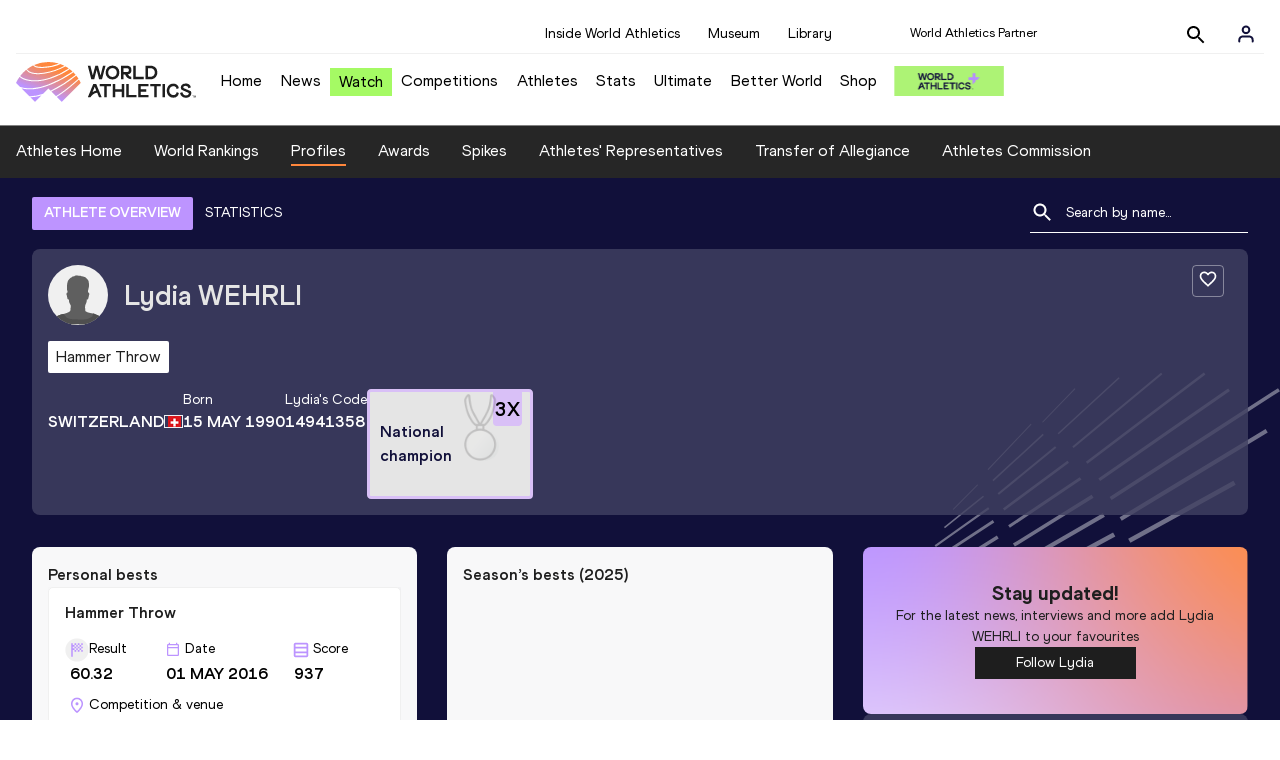

--- FILE ---
content_type: text/html; charset=utf-8
request_url: https://worldathletics.org/athletes/switzerland/lydia-wehrli-14941358
body_size: 28746
content:
<!DOCTYPE html><html lang="en"><head><style>.xnpe_async_hide{opacity:0 !important}</style><script>
!(function (e, n, t, i, r, o) {
  function s(e) {
    if ('number' != typeof e) return e;
    var n = new Date();
    return new Date(n.getTime() + 1e3 * e);
  }
  var a = 4e3,
    c = 'xnpe_async_hide';
  function p(e) {
    return e.reduce(
      function (e, n) {
        return (
          (e[n] = function () {
            e._.push([n.toString(), arguments]);
          }),
          e
        );
      },
      { _: [] }
    );
  }
  function m(e, n, t) {
    var i = t.createElement(n);
    i.src = e;
    var r = t.getElementsByTagName(n)[0];
    return r.parentNode.insertBefore(i, r), i;
  }
  function u(e) {
    return '[object Date]' === Object.prototype.toString.call(e);
  }
  (o.target = o.target || 'https://api.exponea.com'),
    (o.file_path = o.file_path || o.target + '/js/exponea.min.js'),
    (r[n] = p([
      'anonymize',
      'initialize',
      'identify',
      'getSegments',
      'update',
      'track',
      'trackLink',
      'trackEnhancedEcommerce',
      'getHtml',
      'showHtml',
      'showBanner',
      'showWebLayer',
      'ping',
      'getAbTest',
      'loadDependency',
      'getRecommendation',
      'reloadWebLayers',
      '_preInitialize',
      '_initializeConfig'
    ])),
    (r[n].notifications = p(['isAvailable', 'isSubscribed', 'subscribe', 'unsubscribe'])),
    (r[n].segments = p(['subscribe'])),
    (r[n]['snippetVersion'] = 'v2.7.0'),
    (function (e, n, t) {
      (e[n]['_' + t] = {}), (e[n]['_' + t].nowFn = Date.now), (e[n]['_' + t].snippetStartTime = e[n]['_' + t].nowFn());
    })(r, n, 'performance'),
    (function (e, n, t, i, r, o) {
      e[r] = {
        sdk: e[i],
        sdkObjectName: i,
        skipExperiments: !!t.new_experiments,
        sign: t.token + '/' + (o.exec(n.cookie) || ['', 'new'])[1],
        path: t.target
      };
    })(r, e, o, n, i, RegExp('__exponea_etc__' + '=([\w-]+)')),
    (function (e, n, t) {
      m(e.file_path, n, t);
    })(o, t, e),
    (function (e, n, t, i, r, o, p) {
      if (e.new_experiments) {
        !0 === e.new_experiments && (e.new_experiments = {});
        var l,
          f = e.new_experiments.hide_class || c,
          _ = e.new_experiments.timeout || a,
          g = encodeURIComponent(o.location.href.split('#')[0]);
        e.cookies &&
          e.cookies.expires &&
          ('number' == typeof e.cookies.expires || u(e.cookies.expires)
            ? (l = s(e.cookies.expires))
            : e.cookies.expires.tracking &&
              ('number' == typeof e.cookies.expires.tracking || u(e.cookies.expires.tracking)) &&
              (l = s(e.cookies.expires.tracking))),
          l && l < new Date() && (l = void 0);
        var d =
          e.target +
          '/webxp/' +
          n +
          '/' +
          o[t].sign +
          '/modifications.min.js?http-referer=' +
          g +
          '&timeout=' +
          _ +
          'ms' +
          (l ? '&cookie-expires=' + Math.floor(l.getTime() / 1e3) : '');
        'sync' === e.new_experiments.mode && o.localStorage.getItem('__exponea__sync_modifications__')
          ? (function (e, n, t, i, r) {
              (t[r][n] = '<' + n + ' src="' + e + '"></' + n + '>'),
                i.writeln(t[r][n]),
                i.writeln(
                  '<' +
                    n +
                    '>!' +
                    r +
                    '.init && document.writeln(' +
                    r +
                    '.' +
                    n +
                    '.replace("/' +
                    n +
                    '/", "/' +
                    n +
                    '-async/").replace("><", " async><"))</' +
                    n +
                    '>'
                );
            })(d, n, o, p, t)
          : (function (e, n, t, i, r, o, s, a) {
              o.documentElement.classList.add(e);
              var c = m(t, i, o);
              function p() {
                r[a].init || m(t.replace('/' + i + '/', '/' + i + '-async/'), i, o);
              }
              function u() {
                o.documentElement.classList.remove(e);
              }
              (c.onload = p), (c.onerror = p), r.setTimeout(u, n), (r[s]._revealPage = u);
            })(f, _, d, n, o, p, r, t);
      }
    })(o, t, i, 0, n, r, e),
    (function (e, n, t) {
      var i;
      e[n]._initializeConfig(t),
        (null === (i = t.experimental) || void 0 === i ? void 0 : i.non_personalized_weblayers) &&
          e[n]._preInitialize(t),
        (e[n].start = function (i) {
          i &&
            Object.keys(i).forEach(function (e) {
              return (t[e] = i[e]);
            }),
            e[n].initialize(t);
        });
    })(r, n, o);
})(document, 'exponea', 'script', 'webxpClient', window, {
  target: 'https://analytics-api.worldathletics.org',
  token: '9c6b885e-3a1d-11ef-8d58-222d0cd76c82',
  experimental: {
    non_personalized_weblayers: true
  },
  new_experiments: { mode: 'sync' },
  // replace with current customer ID or leave commented out for an anonymous customer
  // customer: window.currentUserId,
  track: {
    visits: false,
    google_analytics: false
  }
});
</script><script>
    window.initGTM = function() {
      var dataLayerContent = {
        "User": {"Uid": undefined}
      };
      if('undefined' !== 'undefined') {
        dataLayerContent.User.Uid = 'undefined';
      }
      window.dataLayer = window.dataLayer || [];
      dataLayer.push(dataLayerContent);
      (function(w,d,s,l,i){w[l]=w[l]||[];w[l].push({'gtm.start':
      new Date().getTime(),event:'gtm.js'});var f=d.getElementsByTagName(s)[0],
      j=d.createElement(s),dl=l!='dataLayer'?'&l='+l:'';j.async=true;j.src=
      'https://www.googletagmanager.com/gtm.js?id='+i+dl;f.parentNode.insertBefore(j,f);
      })(window,document,'script','dataLayer','GTM-5XXBVM6');
    }
    </script><script async="" src="//securepubads.g.doubleclick.net/tag/js/gpt.js"></script><meta name="viewport" content="width=device-width, initial-scale=1" class="jsx-797586886"/><meta charSet="utf-8" class="jsx-797586886"/><title class="jsx-797586886">Lydia WEHRLI | Profile | World Athletics</title><link rel="apple-touch-icon" href="/static/icons/256x256.png" class="jsx-797586886"/><link rel="apple-touch-icon" sizes="72x72" href="/static/icons/72x72.png" class="jsx-797586886"/><link rel="apple-touch-icon" sizes="114x114" href="/static/icons/114x114.png" class="jsx-797586886"/><link rel="apple-touch-icon" sizes="144x144" href="/static/icons/144x144.png" class="jsx-797586886"/><link rel="canonical" href="https://worldathletics.org/athletes/switzerland/lydia-wehrli-14941358" class="jsx-797586886"/><meta name="apple-mobile-web-app-capable" content="yes" class="jsx-797586886"/><meta name="apple-mobile-web-app-status-bar-style" content="#ff2534" class="jsx-797586886"/><meta property="og:title" name="title" content="Lydia WEHRLI | Profile | World Athletics" class="jsx-797586886"/><meta property="og:type" name="type" content="website" class="jsx-797586886"/><meta property="og:url" name="url" content="https://worldathletics.org/athletes/switzerland/lydia-wehrli-14941358" class="jsx-797586886"/><meta property="og:site_name" name="site_name" content="worldathletics.org" class="jsx-797586886"/><meta property="og:image" name="image" content="/static/athlete-blank-hero-min.jpg" class="jsx-797586886"/><meta property="og:description" name="description" content="Lydia WEHRLI, Switzerland" class="jsx-797586886"/><meta name="keywords" class="jsx-797586886"/><meta name="twitter:card" content="summary_large_image" class="jsx-797586886"/><meta name="twitter:site" content="@WorldAthletics" class="jsx-797586886"/><meta name="twitter:title" content="Lydia WEHRLI | Profile | World Athletics" class="jsx-797586886"/><meta name="twitter:description" content="Lydia WEHRLI, Switzerland" class="jsx-797586886"/><meta name="twitter:image" content="/static/athlete-blank-hero-min.jpg" class="jsx-797586886"/><meta property="thumbnail" content="/static/athlete-blank-hero-min.jpg" class="jsx-797586886"/><link rel="preload" href="/_next/static/css/ea9a8ae4027e2c17d050.css" as="style"/><link rel="stylesheet" href="/_next/static/css/ea9a8ae4027e2c17d050.css" data-n-g=""/><link rel="preload" href="/_next/static/css/981dc78549efa2e7602f.css" as="style"/><link rel="stylesheet" href="/_next/static/css/981dc78549efa2e7602f.css" data-n-g=""/><link rel="preload" href="/_next/static/css/28311a9fd6b5aa633786.css" as="style"/><link rel="stylesheet" href="/_next/static/css/28311a9fd6b5aa633786.css" data-n-p=""/><link rel="preload" href="/_next/static/css/e5c0f4c2eb75357dc850.css" as="style"/><link rel="stylesheet" href="/_next/static/css/e5c0f4c2eb75357dc850.css" data-n-p=""/><noscript data-n-css="true"></noscript><link rel="preload" href="/_next/static/chunks/main-6c1ef484136374c54b87.js" as="script"/><link rel="preload" href="/_next/static/chunks/webpack-9fb5d818b8b96ea748e0.js" as="script"/><link rel="preload" href="/_next/static/chunks/framework.f801b68207517fbb00d6.js" as="script"/><link rel="preload" href="/_next/static/chunks/2852872c.fd5635a29cfa8f3f5581.js" as="script"/><link rel="preload" href="/_next/static/chunks/75fc9c18.a4d48b0ef4f37170ef59.js" as="script"/><link rel="preload" href="/_next/static/chunks/26497e82.26a9b776b8e76111e76d.js" as="script"/><link rel="preload" href="/_next/static/chunks/b14489c3.acb1b2e9efc8c603c259.js" as="script"/><link rel="preload" href="/_next/static/chunks/55020d94.2d76b908442fa4823c0c.js" as="script"/><link rel="preload" href="/_next/static/chunks/0eceb729.58dd111f28f22f090e6b.js" as="script"/><link rel="preload" href="/_next/static/chunks/d6a9949e.5580989fa6a32d069e13.js" as="script"/><link rel="preload" href="/_next/static/chunks/d2761173.ab0225391ce9a159c7ed.js" as="script"/><link rel="preload" href="/_next/static/chunks/commons.38d8cea5e0d6eae10714.js" as="script"/><link rel="preload" href="/_next/static/chunks/aebf8eb2096c8b69eb77b784440f53cdc2b66fbe.bb4f21cf6e91b0ffdcc8.js" as="script"/><link rel="preload" href="/_next/static/chunks/478e210a0cbb9039768da574c087d7bc8420eeb4.6a24c22b002c3fd8dc52.js" as="script"/><link rel="preload" href="/_next/static/chunks/30f33ea505335783a5a7d7c88dd695083576ed10.bb3cf2cc9b8bab6f5059.js" as="script"/><link rel="preload" href="/_next/static/chunks/1145d618dfd4517838f7ff445caec21598faef5d.e55b5aaf4e781f504225.js" as="script"/><link rel="preload" href="/_next/static/chunks/7c9e16bb29bf24d397e4388207b84e7eec07b6fc.3556fada4b06ae969e88.js" as="script"/><link rel="preload" href="/_next/static/chunks/7c9e16bb29bf24d397e4388207b84e7eec07b6fc_CSS.fde6dc3b30ccc6abc495.js" as="script"/><link rel="preload" href="/_next/static/chunks/7881a8d9bd0ac33fc466a237abb30c83d7ff80b7.8a77883e0de943ccc430.js" as="script"/><link rel="preload" href="/_next/static/chunks/pages/_app-684491de9441eca5af41.js" as="script"/><link rel="preload" href="/_next/static/chunks/4a3ea9cd.0d90bfc73c516aebb66c.js" as="script"/><link rel="preload" href="/_next/static/chunks/405eb25d68e1bc8b5dc1f84f4f960e8668663cf4.f5c4efdaa44f8d8ecf5e.js" as="script"/><link rel="preload" href="/_next/static/chunks/185ad91b2753cd40e6918d755c17a31f36ba8118.db2e60a022dfcbaf46b6.js" as="script"/><link rel="preload" href="/_next/static/chunks/d1c5359f252dc902861f2bfe6edda14ab366873f.3c4056ea4e665adcf0f6.js" as="script"/><link rel="preload" href="/_next/static/chunks/908165298b725f2f3f44bf2eaf4d54f484b8ff10.e09fb3335f81d15da011.js" as="script"/><link rel="preload" href="/_next/static/chunks/68c80bf9a7b4d0dfb0b0c933948329ed2c98994d.b6b0dfc2aa8ae63415d3.js" as="script"/><link rel="preload" href="/_next/static/chunks/908165298b725f2f3f44bf2eaf4d54f484b8ff10_CSS.f3faa7ed4d6d62baea4d.js" as="script"/><link rel="preload" href="/_next/static/chunks/d19a343ee24a70f0a0900bbc00cc99d82ec7d200.15d92850ac5dcbdeb30b.js" as="script"/><link rel="preload" href="/_next/static/chunks/7ee1a9b81ca383b0b5773f39131ef41549dfe3b9.c2736b9144c752c7aa7c.js" as="script"/><link rel="preload" href="/_next/static/chunks/pages/athletes/%5Bcounrty%5D/%5BcompetitorId%5D-a3703af219790a22eaed.js" as="script"/><style id="__jsx-797586886">@font-face{font-family:'World Athletics Heavy';src:url('/static/fonts/WorldAthleticsHeadline.woff2') format('woff2'), url('/static/fonts/WorldAthleticsHeadline.woff') format('woff');font-weight:800;font-style:normal;font-display:swap;}@font-face{font-family:'World Athletics Bold';src:url('/static/fonts/WorldAthletics-Regular.woff2') format('woff2'), url('/static/fonts/WorldAthletics-Regular.woff') format('woff');font-weight:normal;font-style:normal;font-display:swap;}@font-face{font-family:'World Athletics';src:url('/static/fonts/WorldAthletics-Bold.woff2') format('woff2'), url('/static/fonts/WorldAthletics-Bold.woff') format('woff');font-weight:bold;font-style:normal;font-display:swap;}@font-face{font-family:'PP Formula';src:url('/static/fonts/PP/PP-Formula-Condensed-Black-v2.0/PPFormula-CondensedBlack.woff2') format('woff2'), url('/static/fonts/PP/PP-Formula-Condensed-Black-v2.0/PPFormula-CondensedBlack.woff') format('woff');font-weight:900;font-style:normal;}@font-face{font-family:'PP Formula';src:url('/static/fonts/PP/PP-Formula-Narrow-Regular-v2.0/PPFormula-NarrowRegular.woff2') format('woff2'), url('/static/fonts/PP/PP-Formula-Narrow-Regular-v2.0/PPFormula-NarrowRegular.woff') format('woff');font-weight:400;font-style:normal;}@font-face{font-family:'PP Formula';src:url('/static/fonts/PP/PP-Formula-Narrow-Semibold-v2.0/PPFormula-NarrowSemibold.woff2') format('woff2'), url('/static/fonts/PP/PP-Formula-Narrow-Semibold-v2.0/PPFormula-NarrowSemibold.woff') format('woff');font-weight:600;font-style:normal;}@font-face{font-family:'PP Formula Italic';src:url('/static/fonts/PP/PP-Formula-Narrow-Regular-Italic-v2.0/PPFormula-NarrowRegularItalic.woff2') format('woff2'), url('/static/fonts/PP/PP-Formula-Narrow-Regular-Italic-v2.0/PPFormula-NarrowRegularItalic.woff') format('woff');font-style:italic;}body{font-family:'World Athletics',Arial,sans-serif;font-size:16px;font-display:swap;}</style></head><body><div id="__next"><header class="styles_root__GhScr"><div class="styles_root__1DHCQ"><div class="TopHeader_root__1f-J1"><div class="TopHeaderNavbar_section__3sgfN"><nav class="TopHeaderNavbar_root__1kT1b" data-name="top-navigation"><ul><li class="TopHeaderNavbar_li__1QKYw"><a class="">Inside World Athletics</a></li><li class="TopHeaderNavbar_li__1QKYw"><a class="">Museum</a></li><li class="TopHeaderNavbar_li__1QKYw"><a class="">Library</a></li></ul></nav><form class="SearchForm_searchForm__3IEfI" style="margin-left:20px"><div class="SearchForm_inputWrapper__29q8X"></div><button type="button" class="SearchForm_searchBtn__2t2tK TopHeaderNavbar_searchBtnClass__16Ojz"><svg class="MuiSvgIcon-root" focusable="false" viewBox="0 0 24 24" aria-hidden="true"><path d="M15.5 14h-.79l-.28-.27C15.41 12.59 16 11.11 16 9.5 16 5.91 13.09 3 9.5 3S3 5.91 3 9.5 5.91 16 9.5 16c1.61 0 3.09-.59 4.23-1.57l.27.28v.79l5 4.99L20.49 19l-4.99-5zm-6 0C7.01 14 5 11.99 5 9.5S7.01 5 9.5 5 14 7.01 14 9.5 11.99 14 9.5 14z"></path></svg></button></form><div class="style_root__1BO3b"><button aria-label="Sign in" type="button" class="style_profileIcon__2qVb-"><svg width="36" height="28" viewBox="0 0 36 28" fill="none" xmlns="http://www.w3.org/2000/svg"><path d="M24.6663 21.5V19.8333C24.6663 18.9493 24.3152 18.1014 23.69 17.4763C23.0649 16.8512 22.2171 16.5 21.333 16.5H14.6663C13.7823 16.5 12.9344 16.8512 12.3093 17.4763C11.6842 18.1014 11.333 18.9493 11.333 19.8333V21.5" stroke="#11103A" stroke-width="2" stroke-linecap="round" stroke-linejoin="round"></path><path d="M18.0003 13.1667C19.8413 13.1667 21.3337 11.6743 21.3337 9.83333C21.3337 7.99238 19.8413 6.5 18.0003 6.5C16.1594 6.5 14.667 7.99238 14.667 9.83333C14.667 11.6743 16.1594 13.1667 18.0003 13.1667Z" stroke="#11103A" stroke-width="2" stroke-linecap="round" stroke-linejoin="round"></path></svg></button><div class="style_subNav__1O0KJ"><div class="style_content__1HJ1D"><button class="style_link__2RGFF">Register now</button><a href="/worldathletics-plus" class="style_link__2RGFF">World Athletics+</a></div></div></div></div></div><div class="MiddleHeader_root__2Nl7j"><div class="Logo_root__1dluZ"><a class="" title="" href="/"><img src="https://media.aws.iaaf.org/logos/wa-logo.svg" alt="logo" width="180" height="40"/></a></div><nav class="MainNav_nav__2vEYm" data-name="main-navigation"><ul><div style="display:flex;align-items:center"><li><a class="MainNav_navLink__1E27R" title="" href="/">Home<ul class="MainNav_content__WZ9Rn"></ul></a></li><li><a class="MainNav_navLink__1E27R" title="" href="/news">News<ul class="MainNav_content__WZ9Rn"><li class="MainNav_contentItem__3IVBb"><a class="" title="Press Releases" href="/news/press-releases">Press Releases</a></li><li class="MainNav_contentItem__3IVBb"><a class="" title="News" href="/news/news">News</a></li><li class="MainNav_contentItem__3IVBb"><a class="" title="Reports" href="/news/reports">Reports</a></li><li class="MainNav_contentItem__3IVBb"><a class="" title="Previews" href="/news/previews">Previews</a></li><li class="MainNav_contentItem__3IVBb"><a class="" title="Features" href="/news/features">Features</a></li><li class="MainNav_contentItem__3IVBb"><a class="" title="Series" href="/news/series">Series</a></li></ul></a></li><li class="MainNav_watchVideoBtn__2kE0U"><a class="MainNav_navLink__1E27R" title="" linkClass="watchVideoBtn" mobileclassname="watchVideoBtn" href="/videos">Watch<ul class="MainNav_content__WZ9Rn"></ul></a></li><li><a class="MainNav_navLink__1E27R" title="" href="/competitions">Competitions<ul class="MainNav_content__WZ9Rn"><li class="MainNav_contentItem__3IVBb"><a class="" title="Calendar" href="/competition/calendar-results">Calendar</a></li><li class="MainNav_contentItem__3IVBb"><a class="" title="Tickets" href="/tickets">Tickets</a></li><li class="MainNav_contentItem__3IVBb"><a class="" title="Hosting" href="/hosting">Hosting</a></li><li class="MainNav_contentItem__3IVBb"><a class="" title="Our Sport" href="/our-sport">Our Sport</a></li><li class="MainNav_contentItem__3IVBb"><a class="" title="Innovations" href="/competitions/innovations">Innovations</a></li><li class="MainNav_contentItem__3IVBb"><a class="" title="Rules &amp; Regulations" href="/about-iaaf/documents/book-of-rules">Rules &amp; Regulations</a></li><li class="MainNav_contentItem__3IVBb"><a class="" title="Competition Performance Ranking" href="/records/competition-performance-rankings">Competition Performance Ranking</a></li><li class="MainNav_contentItem__3IVBb"><a class="" title="Competitions Archive" href="/competition">Competitions Archive</a></li></ul></a></li><li><a class="MainNav_navLink__1E27R" title="" href="/athletes-home">Athletes<ul class="MainNav_content__WZ9Rn"><li class="MainNav_contentItem__3IVBb"><a class="" title="World Rankings" href="/world-rankings/introduction">World Rankings</a></li><li class="MainNav_contentItem__3IVBb"><a class="" title="Profiles" href="/athletes">Profiles</a></li><li class="MainNav_contentItem__3IVBb"><a class="" title="Awards" href="/awards">Awards</a></li><li class="MainNav_contentItem__3IVBb"><a class="" title="Spikes" href="/spikes">Spikes</a></li><li class="MainNav_contentItem__3IVBb"><a class="" title="Athletes&#x27; Representatives" href="/athletes/athlete-representatives">Athletes&#x27; Representatives</a></li><li class="MainNav_contentItem__3IVBb"><a class="" title="Transfer of Allegiance" href="/about-iaaf/documents/research-centre#collapseathlete-transfer-of-allegiance">Transfer of Allegiance</a></li><li class="MainNav_contentItem__3IVBb"><a class="" title="Athletes Commission" href="/about-iaaf/structure/commissions">Athletes Commission</a></li></ul></a></li><li><a class="MainNav_navLink__1E27R" title="" href="/stats-zone">Stats<ul class="MainNav_content__WZ9Rn"><li class="MainNav_contentItem__3IVBb"><a class="" title="Results" href="/results">Results</a></li><li class="MainNav_contentItem__3IVBb"><a class="" title="Toplists" href="/records/toplists">Toplists</a></li><li class="MainNav_contentItem__3IVBb"><a class="" title="Records" href="/records/by-category/world-records">Records</a></li><li class="MainNav_contentItem__3IVBb"><a class="" title="Send Competition Results" href="/records/send-competition-results">Send Competition Results</a></li><li class="MainNav_contentItem__3IVBb"><a class="" title="World Rankings" href="/world-rankings/introduction">World Rankings</a></li><li class="MainNav_contentItem__3IVBb"><a class="" title="Road to the Ultimate" href="/stats-zone/road-to/7212925">Road to the Ultimate</a></li><li class="MainNav_contentItem__3IVBb"><a class="" title="Road to Gaborone" href="/stats-zone/road-to/7216920">Road to Gaborone</a></li><li class="MainNav_contentItem__3IVBb"><a class="" title="Road to Kujawy Pomorze" href="/stats-zone/road-to/7199326">Road to Kujawy Pomorze</a></li></ul></a></li><li><a class="MainNav_navLink__1E27R" title="" href="/competitions/world-athletics-ultimate-championship/2026">Ultimate<ul class="MainNav_content__WZ9Rn"></ul></a></li><li><a class="MainNav_navLink__1E27R" title="" href="/athletics-better-world">Better World<ul class="MainNav_content__WZ9Rn"><li class="MainNav_contentItem__3IVBb"><a class="" title="News" href="/athletics-better-world/news">News</a></li><li class="MainNav_contentItem__3IVBb"><a class="" title="Sustainability" href="/athletics-better-world/sustainability">Sustainability</a></li><li class="MainNav_contentItem__3IVBb"><a class="" title="Athlete Refugee Team" href="/athletics-better-world/athlete-refugee-team">Athlete Refugee Team</a></li><li class="MainNav_contentItem__3IVBb"><a class="" title="Air Quality" href="/athletics-better-world/air-quality">Air Quality</a></li><li class="MainNav_contentItem__3IVBb"><a class="" title="Safeguarding" href="/athletics-better-world/safeguarding">Safeguarding</a></li></ul></a></li><li><a class="MainNav_navLink__1E27R" href="https://shop.worldathletics.org">Shop<ul class="MainNav_content__WZ9Rn"></ul></a></li></div></ul></nav><a href="/worldathletics-plus" style="padding:0.45rem"><img style="width:110px" src="/static/wa-plus-navbar-logo.png"/></a></div></div></header><div class="SectionNav_sectionNav__iIu_o SectionNav_fullSubNav__2jSyt" data-name="submenu-container"><div class="SectionNav_sectionNavInner__3NbMf"><div class="SectionNav_navWrap__H7sFR"><nav class="SectionNav_nav__2vIRX"><ul class="SectionNav_navList__uPtfy"><li><a class="undefined" anchorText="Athletes Home" title="" href="/athletes-home">Athletes Home</a></li><li><a class="undefined" anchorText="World Rankings" href="/world-rankings/introduction">World Rankings</a></li><li><a class="undefined NavLink_active__2UAk6" anchorText="Profiles" href="/athletes">Profiles</a></li><li><a class="undefined" anchorText="Awards" title="" href="/awards">Awards</a></li><li><a class="undefined" anchorText="Spikes" title="" href="/spikes">Spikes</a></li><li><a class="undefined" anchorText="Athletes&#x27; Representatives" href="/athletes/athlete-representatives">Athletes&#x27; Representatives</a></li><li><a class="undefined" anchorText="Transfer of Allegiance" href="/about-iaaf/documents/research-centre#collapseathlete-transfer-of-allegiance">Transfer of Allegiance</a></li><li><a class="undefined" anchorText="Athletes Commission" href="/about-iaaf/structure/commissions">Athletes Commission</a></li></ul></nav></div><div class="SectionNav_chevronRight__2GuVA"></div></div></div><div class="athleteBackground_athleteBackground__tBipR" style="background:url(/_next/static/images/athleteBackground-8be1b09507e7814b423e2f0a421baa4a.svg);background-repeat:repeat;background-size:cover" alt="background"><div class="athleteBackground_athleteBackgroundInner__1A8OU undefined"><div class="athletesProfileTabs_athletesProfileTabs__1EiIQ"><div class="athletesProfileTabs_athletesProfileTabsButtons__2AD3V"><div class="athletesTabsButton_athletesTabsButton__NNSRw"><div class="athletesTabsButton_athletesTabsButtonScroll__gJphz"><div class="athletesTabsButton_AthletesTabsButtonItem__1pPWF"><button type="button" class="athletesButton_athletesButton__1_h0o athletesButton_underline__9GAM2 athletesButton_underlineActive__3H8Ir" value="ATHLETE OVERVIEW">ATHLETE OVERVIEW</button></div><div class="athletesTabsButton_AthletesTabsButtonItem__1pPWF"><button type="button" class="athletesButton_athletesButton__1_h0o athletesButton_underline__9GAM2" value="STATISTICS">STATISTICS</button></div></div></div></div><div class="athletesProfileTabs_athletesProfileTabsSearchField__21A7R"><div class="AthleteSearchField_dropdown__2mgsB "><div><form><div class="AthleteSearchField_inputWrapper__1JMrx "><button type="button"><img src="/static/search-white.svg" alt="search icon"/></button><input placeholder="Search by name..." class="AthleteSearchField_searchInput__gS3eH " value=""/></div></form><div class="AthleteSearchField_line__2jp54"></div></div><div class="AthleteSearchField_optionWrap__1Oogf"><div class="AthleteSearchField_options__tjQe5 false AthleteSearchField_optionWrapRounded__3VRN0"></div></div></div></div></div><div class="athletesBio_athletesBio__1HruQ"><div class="athletesContainerTransparent_athletesContainerTransparent__3hgOB"><div class="athletesBio_follow__2FXNe"><button type="button"><svg width="20" height="20" viewBox="0 0 20 20" fill="none" xmlns="http://www.w3.org/2000/svg"><g><path d="M13.7503 2.5C12.3003 2.5 10.9087 3.175 10.0003 4.24167C9.09199 3.175 7.70033 2.5 6.25033 2.5C3.68366 2.5 1.66699 4.51667 1.66699 7.08333C1.66699 10.2333 4.50033 12.8 8.79199 16.7L10.0003 17.7917L11.2087 16.6917C15.5003 12.8 18.3337 10.2333 18.3337 7.08333C18.3337 4.51667 16.317 2.5 13.7503 2.5ZM10.0837 15.4583L10.0003 15.5417L9.91699 15.4583C5.95033 11.8667 3.33366 9.49167 3.33366 7.08333C3.33366 5.41667 4.58366 4.16667 6.25033 4.16667C7.53366 4.16667 8.78366 4.99167 9.22533 6.13333H10.7837C11.217 4.99167 12.467 4.16667 13.7503 4.16667C15.417 4.16667 16.667 5.41667 16.667 7.08333C16.667 9.49167 14.0503 11.8667 10.0837 15.4583Z" fill="white"></path></g></svg></button></div><div class="athletesBio_athletesProfile__309MD"><div class="athletesBio_athletesBioImageContainer__3x9PY"></div><div class="athletesBio_athletesBioTitle__3pPRL"><span>Lydia</span> <span>WEHRLI</span></div></div><div class="athletesBio_athletesBioTags__3iQk_"><div class="athletesBio_athletesBioTag__3ki57">Hammer Throw<!-- --> </div></div><div class="athletesBio_athletesBioHeader__1QkoM"><div class="athletesBio_athletesBioInfoContainer__2ZKoo"><div class="athletesBio_athletesBioDetailsContainer__3_nDn"><div class="athletesBio_athletesBioDetails__1wgSI"><span class="athletesBio_athletesBioTagLabel__3orD4"> </span><span class="athletesBio_athletesBioTagValue__oKZC4">Switzerland<span class="Flags_container__3W63l" style="width:auto;display:unset"><i class="Flags_icon__3Uv11 icon-flag-SUI"></i></span></span></div><div class="athletesBio_athletesBioDetails__1wgSI"><span class="athletesBio_athletesBioTagLabel__3orD4">Born</span><span class="athletesBio_athletesBioTagValue__oKZC4">15 MAY 1990</span></div><div class="athletesBio_athletesBioDetails__1wgSI"><span class="athletesBio_athletesBioTagLabel__3orD4">Lydia<!-- -->&#x27;s code</span><span class="athletesBio_athletesBioTagValue__oKZC4">14941358</span></div></div><div class="athletesBio_athletesBioFooter__3B--s"></div></div><div class="athletesBio_athletesBioHonoursContainer__3EVKf"><div class="athletesBio_athletesBioHonours__2nK55"><div class="athletesBio_athletesBioHonour__1Zqdq"><div class="athletesBio_athletesBioHonourCount__2sBko">3<!-- -->X</div><div class="athletesBio_athletesBioHonourValue__QHLA_">National champion</div><img src="/_next/static/images/medal-be49b48cd6c926be27837e3991e9b2ce.svg" class="athletesBio_medal__BcCqC" alt=""/></div></div></div></div></div></div><div class="athletesOverviewStats_athletesOverviewStats__3UYhF"><div class="athletesContainer_athletesContainer__3w5eG undefined"><div class="athletesTitle_athletesTitle__388RT undefined">Personal bests</div><div class="athletesPersonalBests_athletesPersonalBestsContainer__1TrT-"><div class="athletesDropdownCard_athletesDropdownCard__2TpE2"><div class="athletesCardContainer_athletesCardContainer__39h-0"><div class="athletesDropdownCard_athletesDropdownCardHeader__alcfX"><button type="button" class="athletesDropdownButton_athletesDropdownButton__3k-Ds" disabled=""><div class="athletesTitle_athletesTitle__388RT athletesDropdownCard_athletesDropdownCardTitle__1yq_Z">Hammer Throw</div><span class="athletesDropdownButton_athletesDropdownButtonIcon__2KsFN "></span></button></div><div class="athletesDropdownCard_athletesDropdownCardBody__13WWz"><div class="athletesEventsDetails_athletesEventsDetails__hU6mX"><div class="athletesEventsDetails_athletesEventsDetailsContent__37Ko7"><div class="athletesEventsDetails_athletesEventsDetailsLabel__6KN98"><img src="[data-uri]" style="width:24px;height:24px" alt="result"/>Result</div><span class="athletesEventsDetails_athletesEventsDetailsValue__FrHFZ">60.32<!-- --> <span class="athletesDropdownCard_athletesDropdownCardTag__3gRTq"></span></span></div></div><div class="athletesEventsDetails_athletesEventsDetails__hU6mX"><div class="athletesEventsDetails_athletesEventsDetailsContent__37Ko7"><div class="athletesEventsDetails_athletesEventsDetailsLabel__6KN98"><img src="[data-uri]" style="width:24px;height:24px" alt="date"/>Date</div><span class="athletesEventsDetails_athletesEventsDetailsValue__FrHFZ">01 MAY 2016<!-- --> <span class="athletesDropdownCard_athletesDropdownCardTag__3gRTq"></span></span></div></div><div class="athletesEventsDetails_athletesEventsDetails__hU6mX"><div class="athletesEventsDetails_athletesEventsDetailsContent__37Ko7"><div class="athletesEventsDetails_athletesEventsDetailsLabel__6KN98"><img src="[data-uri]" style="width:24px;height:24px" alt="score"/>Score</div><span class="athletesEventsDetails_athletesEventsDetailsValue__FrHFZ">937<!-- --> <span class="athletesDropdownCard_athletesDropdownCardTag__3gRTq"></span></span></div></div><div class="athletesEventsDetails_athletesEventsDetails__hU6mX"><div class="athletesEventsDetails_athletesEventsDetailsContent__37Ko7"><div class="athletesEventsDetails_athletesEventsDetailsLabel__6KN98"><img src="[data-uri]" style="width:24px;height:24px" alt="competition"/>Competition &amp; venue</div><span class="athletesEventsDetails_athletesEventsDetailsValue__FrHFZ">Aix-les-Bains (FRA)<!-- --> <span class="athletesDropdownCard_athletesDropdownCardTag__3gRTq"></span></span></div></div></div></div></div></div><div class="athletesPersonalBests_athletesPersonalBestsFooter__14NN3"><div class="athletesPersonalBests_athletesPersonalBestsFooter__14NN3"><span class="athletesPersonalBests_athletesPersonalBestsFooterNotLegal__igvPP">* Not legal</span></div></div></div><div class="athletesContainer_athletesContainer__3w5eG undefined"><div class="athletesTitle_athletesTitle__388RT undefined">Season’s bests (<!-- -->2025<!-- -->)</div><div class="AthletesSeasonBestXS_athletesSeasonBestXS__HGZ7l"><div class="profileStatistics_fullHeight__2Nn0b"></div></div><div class="AthletesSeasonBestXS_athletesSeasonBestXSFooter__3Dd6B"><div class="AthletesSeasonBestXS_athletesSeasonBestXSFooter__3Dd6B"><span class="AthletesSeasonBestXS_athletesSeasonBestXSFooterNotLegal__2SUax">* Not legal</span><button type="button" class="AthletesSeasonBestXS_athletesSeasonBestXSLink__12uct"><span>SEE MORE PERFORMANCES</span></button></div></div></div><div class="athletesOverviewStats_athletesOverviewStatsSubContainer__38jjW"><div class="athletesBanner_athletesBanner__1_btK"><picture><source media="(max-width: 768px)" srcSet="/_next/static/images/athleteBannerGradient-56a5ded28ac822fab9a162c693bdf7d6.svg"/><img class="athletesBanner_athletesBannerImg__10T6V" src="/_next/static/images/athleteBannerGradient-56a5ded28ac822fab9a162c693bdf7d6.svg" alt="Athlete Banner"/></picture><div class="athletesBanner_athletesBannerContent__dm3xt"><h2 class="athletesBanner_athletesBannerTitle__1vK3g">Stay updated!</h2><p class="athletesBanner_athletesBannerDescription__2gwnc">For the latest news, interviews and more add <!-- -->Lydia WEHRLI<!-- --> to your favourites</p><button type="button" class="athletesBanner_athletesBannerButton__35LWz ">Follow Lydia</button></div></div><div class="athletesContainerTransparent_athletesContainerTransparent__3hgOB"><div class="athletesOverviewStats_athletesSearch__WeCqT"><div class="athletesTitle_athletesTitle__388RT athletesOverviewStats_athletesSearchTitle__2xR4A">Looking for another athlete?</div><div class="athletesOverviewStats_athletesSearchContent__3V13h"><div class="AthleteSearchField_dropdown__2mgsB "><div><form><div class="AthleteSearchField_inputWrapper__1JMrx "><button type="button"><img src="/static/search-white.svg" alt="search icon"/></button><input placeholder="Search by name..." class="AthleteSearchField_searchInput__gS3eH " value=""/></div></form></div><div class="AthleteSearchField_optionWrap__1Oogf"><div class="AthleteSearchField_options__tjQe5 false AthleteSearchField_optionWrapRounded__3VRN0"></div></div></div><div class="athletesOverviewStats_line__23kRM"></div></div></div></div></div></div><div class="athletesOverview_athletesVideoCarouselContainer__1NvwD"><div style="width:100%;text-align:center"><div class="Ellipsis_ellipsis__35oEN"><div></div><div></div><div></div><div></div></div></div></div><a href="https://worldathletics.org/competitions/world-athletics-ultimate-championship/2026/tickets" class="athletesBannerImg_athletesBannerImg__1H4wl"><picture><source media="(max-width: 768px)" srcSet="https://media.aws.iaaf.org/media/BannerV2/ultimate-championships-banner.png"/><img src="https://media.aws.iaaf.org/media/BannerV2/ultimate-championships-banner.png" alt="Athlete Banner"/></picture></a><div style="width:100%;text-align:center"><div class="Ellipsis_ellipsis__35oEN"><div></div><div></div><div></div><div></div></div></div></div></div><footer class="Footer_footer__3zUfD" data-name="footer-container"><div class="Footer_footerInner__1UiMy"><div class="Footer_grid__3ZIlK"><div><a><img src="https://media.aws.iaaf.org/logos/WA-logo-white.svg" class="Footer_footerLogo__3Jbdp" alt="World Athletics" width="300" height="60"/></a></div><div><h3 class="Footer_header__ZcWS0">World Athletics Confidentiality</h3><span class="Footer_headerDivider__2Dh59"></span><ul class="Footer_footerNav__1N88t"><li><a href="https://www.worldathletics.org/about-iaaf/contact-us">Contact Us</a></li><li><a href="https://www.worldathletics.org/terms-and-conditions">Terms and Conditions</a></li><li><a href="https://www.worldathletics.org/cookies-policy">Cookie Policy</a></li><li><a href="https://www.worldathletics.org/privacy-policy">Privacy Policy</a></li></ul></div><div><h3 class="Footer_header__ZcWS0">Follow World Athletics</h3><span class="Footer_headerDivider__2Dh59"></span><ul class="Footer_footerNav__1N88t"><li><a href="https://www.facebook.com/WorldAthletics">Facebook</a></li><li><a href="https://www.instagram.com/worldathletics">Instagram</a></li><li><a href="https://twitter.com/worldathletics">X</a></li><li><a href="https://www.youtube.com/worldathletics">Youtube</a></li><li><a href="https://www.tiktok.com/@worldathletics">TikTok</a></li></ul></div></div></div><div class="Footer_footerBottom__23B8Z">©<!-- -->2026<!-- --> <!-- -->World Athletics. All Rights Reserved.</div></footer></div><script id="__NEXT_DATA__" type="application/json">{"props":{"pageProps":{"competitor":{"__typename":"singleCompetitor","_id":14941358,"primaryMediaId":null,"primaryMediaId2":null,"primaryMedia":null,"basicData":{"__typename":"AthleteNewData","id":null,"friendlyName":null,"fullName":null,"friendlyNameLetter":null,"friendlyNameFirst3Letter":null,"sexCode":null,"birthPlace":null,"birthPlaceCountryName":null,"sexNameUrlSlug":null,"birthPlaceCountryUrlSlug":null,"birthCountryCode":null,"primaryMediaId":null,"facebookUsername":null,"twitterUsername":null,"instagramUsername":null,"countryFullName":"Switzerland","familyName":"WEHRLI","givenName":"Lydia","firstName":null,"lastName":null,"countryName":null,"countryCode":"SUI","countryUrlSlug":null,"birthDate":"15 MAY 1990","birthDateStr":null,"urlSlug":null,"representativeId":null,"biography":null,"twitterLink":null,"instagramLink":null,"facebookLink":null,"transfersOfAllegiance":[],"iaafId":250111,"aaId":14941358,"primaryMediaEdited":null,"male":false,"primaryMedia":null},"athleteRepresentative":null,"personalBests":{"__typename":"personalBestsType","withWind":false,"withRecords":false,"results":[{"__typename":"singleCompetitorResult","indoor":false,"disciplineCode":null,"disciplineNameUrlSlug":"hammer-throw","typeNameUrlSlug":"throws","discipline":"Hammer Throw","linkToList":true,"mark":"60.32","combinedPerformances":null,"wind":null,"notLegal":false,"venue":"Aix-les-Bains (FRA)","date":"01 MAY 2016","listPosition":null,"resultScore":937,"records":[],"competitionId":null,"eventId":"10229532","eventName":null}]},"seasonsBests":{"__typename":"seasonsBestsType","parameters":{"__typename":"seasonsBestsParamsType","seasonsBestsSeason":2025},"activeSeasons":["2025","2024","2023","2022","2021","2020","2019","2018","2017","2016","2015","2014","2013","2012","2011","2010","2009","2008"],"withWind":false,"withRecords":false,"results":[{"__typename":"singleCompetitorResult","indoor":false,"disciplineCode":null,"disciplineNameUrlSlug":"hammer-throw","typeNameUrlSlug":"throws","discipline":"Hammer Throw","linkToList":true,"mark":"53.38","combinedPerformances":null,"wind":null,"notLegal":false,"venue":"Stadion Allmend, Luzern (SUI)","date":"02 MAR 2025","listPosition":null,"resultScore":825,"records":[],"competitionId":"7219304","eventId":"10229532","competition":"Swiss Winter Throwing Championships"}]},"progressionOfSeasonsBests":[{"__typename":"singleCompetitorProgression","indoor":false,"disciplineCode":null,"disciplineNameUrlSlug":"hammer-throw","typeNameUrlSlug":"throws","discipline":"Hammer Throw","withWind":false,"mainEvent":true,"eventId":"10229532","results":[{"__typename":"singleCompetitorProgressionResult","season":"2008","numericResult":47.13,"mark":"47.13","wind":null,"venue":"Fribourg (SUI)","date":"02 AUG 2008","listPosition":null,"resultScore":725,"competitionId":null,"competition":"Swiss Championships"},{"__typename":"singleCompetitorProgressionResult","season":"2009","numericResult":48.67,"mark":"48.67","wind":null,"venue":"Bellinzona (SUI)","date":"05 SEP 2009","listPosition":null,"resultScore":750,"competitionId":null,"competition":"Bellinzona Swiss Junior Championships"},{"__typename":"singleCompetitorProgressionResult","season":"2010","numericResult":52.96,"mark":"52.96","wind":null,"venue":"Bern (SUI)","date":"04 SEP 2010","listPosition":null,"resultScore":819,"competitionId":null,"competition":"Bern Swiss U23 Championships"},{"__typename":"singleCompetitorProgressionResult","season":"2011","numericResult":60.06,"mark":"60.06","wind":null,"venue":"Luzern (SUI)","date":"21 JUL 2011","listPosition":null,"resultScore":933,"competitionId":null,"competition":"Luzern Spitzen Leichtathletik"},{"__typename":"singleCompetitorProgressionResult","season":"2012","numericResult":59.38,"mark":"59.38","wind":null,"venue":"Basel (SUI)","date":"28 MAY 2012","listPosition":null,"resultScore":922,"competitionId":null,"competition":"Basel Susanne Meier Memorial"},{"__typename":"singleCompetitorProgressionResult","season":"2013","numericResult":58.58,"mark":"58.58","wind":null,"venue":"Luzern (SUI)","date":"26 JUL 2013","listPosition":null,"resultScore":909,"competitionId":null,"competition":"Swiss Championships"},{"__typename":"singleCompetitorProgressionResult","season":"2014","numericResult":58.45,"mark":"58.45","wind":null,"venue":"Princeton, NJ (USA)","date":"17 MAY 2014","listPosition":null,"resultScore":907,"competitionId":null,"competition":"Princeton IC4A/ECAC Ch."},{"__typename":"singleCompetitorProgressionResult","season":"2015","numericResult":58.76,"mark":"58.76","wind":null,"venue":"St-Etienne (FRA)","date":"14 JUN 2015","listPosition":null,"resultScore":912,"competitionId":null,"competition":"St-Etienne"},{"__typename":"singleCompetitorProgressionResult","season":"2016","numericResult":60.32,"mark":"60.32","wind":null,"venue":"Aix-les-Bains (FRA)","date":"01 MAY 2016","listPosition":null,"resultScore":937,"competitionId":null,"competition":"Aix-les-Bains"},{"__typename":"singleCompetitorProgressionResult","season":"2017","numericResult":56.12,"mark":"56.12","wind":null,"venue":"Zürich (SUI)","date":"21 JUL 2017","listPosition":null,"resultScore":869,"competitionId":null,"competition":"Swiss Championships"},{"__typename":"singleCompetitorProgressionResult","season":"2018","numericResult":59.93,"mark":"59.93","wind":null,"venue":"Zofingen (SUI)","date":"13 JUL 2018","listPosition":null,"resultScore":931,"competitionId":"7120994","competition":"Zofingen Swiss Championships"},{"__typename":"singleCompetitorProgressionResult","season":"2019","numericResult":58.97,"mark":"58.97","wind":null,"venue":"Aubière (FRA)","date":"06 JUL 2019","listPosition":null,"resultScore":915,"competitionId":null,"competition":"Meeting des Amazones"},{"__typename":"singleCompetitorProgressionResult","season":"2020","numericResult":59.19,"mark":"59.19","wind":null,"venue":"Stade d'Honneur Marcel Roustan, Salon-de-Provence (FRA)","date":"15 FEB 2020","listPosition":null,"resultScore":919,"competitionId":"7141437","competition":"French Winter Throwing Championships"},{"__typename":"singleCompetitorProgressionResult","season":"2021","numericResult":58.93,"mark":"58.93","wind":null,"venue":"Stadion Allmend, Luzern (SUI)","date":"29 JUN 2021","listPosition":null,"resultScore":915,"competitionId":"7155934","competition":"Spitzen Leichtathletik"},{"__typename":"singleCompetitorProgressionResult","season":"2022","numericResult":57.81,"mark":"57.81","wind":null,"venue":"Complexe Sportif Des Cezeaux, Aubière (FRA)","date":"12 FEB 2022","listPosition":null,"resultScore":897,"competitionId":null,"competition":"Championnats AURA de Lancers Hivernaux"},{"__typename":"singleCompetitorProgressionResult","season":"2023","numericResult":59.97,"mark":"59.97","wind":null,"venue":"Betty Heidler Arena, Fränkisch-Crumbach (GER)","date":"28 MAY 2023","listPosition":null,"resultScore":931,"competitionId":"7199964","competition":"19. Int. Sparkassen Hammerwurf-Meeting 2023"},{"__typename":"singleCompetitorProgressionResult","season":"2024","numericResult":57.43,"mark":"57.43","wind":null,"venue":"Stadion Allmend, Luzern (SUI)","date":"25 FEB 2024","listPosition":null,"resultScore":890,"competitionId":"7206361","competition":"Swiss Winter Throwing Championships"},{"__typename":"singleCompetitorProgressionResult","season":"2025","numericResult":53.38,"mark":"53.38","wind":null,"venue":"Stadion Allmend, Luzern (SUI)","date":"02 MAR 2025","listPosition":null,"resultScore":825,"competitionId":"7219304","competition":"Swiss Winter Throwing Championships"}]}],"worldRankings":{"__typename":"worldRankingsType","parameters":{"__typename":"worldRankingsParamsType","worldRankingsProgressionYear":null},"current":[],"best":[{"__typename":"worldRankingBest","eventGroup":"Women's Hammer Throw","eventGroupId":40,"urlSlug":"hammer-throw","place":"105","weeks":3},{"__typename":"worldRankingBest","eventGroup":"Women's Overall Ranking","eventGroupId":47,"urlSlug":"overall-ranking","place":"8267","weeks":1}]},"honours":[{"__typename":"honour","categoryName":"National Championships","withWind":false,"withDrop":false,"results":[{"__typename":"honourResult","place":"1.","indoor":null,"disciplineCode":null,"disciplineNameUrlSlug":null,"typeNameUrlSlug":null,"discipline":"Hammer Throw","competition":"Swiss Championships","venue":"Stadion Deutweg, Winterthur (SUI)","mark":"56.49","date":"28 JUN 2024","competitionId":"7210162","eventId":"10229532","eventName":null},{"__typename":"honourResult","place":"1.","indoor":null,"disciplineCode":null,"disciplineNameUrlSlug":null,"typeNameUrlSlug":null,"discipline":"Hammer Throw","competition":"Swiss Championships","venue":"Stadio Comunale, Bellinzona (SUI)","mark":"57.00","date":"29 JUL 2023","competitionId":"7193416","eventId":"10229532","eventName":null},{"__typename":"honourResult","place":"1.","indoor":null,"disciplineCode":null,"disciplineNameUrlSlug":null,"typeNameUrlSlug":null,"discipline":"Hammer Throw","competition":"Swiss Championships","venue":"Letzigrund, Zürich (SUI)","mark":"53.18","date":"24 JUN 2022","competitionId":"7183584","eventId":"10229532","eventName":null}]}],"resultsByYear":{"__typename":"resultsByYearType","parameters":{"__typename":"resultByYearParamsType","resultsByYear":2025,"resultsByYearOrderBy":"discipline"},"activeYears":["2025","2024","2023","2022","2021","2020","2019","2018","2017","2016","2015","2014","2013","2012","2011","2010","2009","2008"],"resultsByEvent":[{"__typename":"resultsByEvent","indoor":null,"disciplineCode":null,"disciplineNameUrlSlug":null,"typeNameUrlSlug":null,"discipline":"Hammer Throw","withWind":null,"results":[{"__typename":"resultsByEventResult","date":"02 MAR 2025","competition":"Swiss Winter Throwing Championships, Stadion Allmend, Luzern","venue":"Stadion Allmend, Luzern (SUI)","country":"SUI","category":"D","race":"F","place":"2.","mark":"53.38","wind":null,"notLegal":false,"resultScore":825,"remark":"","competitionId":"7219304","eventId":"10229532","eventName":null}]}]}},"championships":{"__typename":"majorChampionshipType","parameters":{"__typename":"majorChampionshipParamsType","majorChampionshipsByCategory":true},"results":[{"__typename":"majorChampionshipResult","category":"Other competitions","results":[{"__typename":"majorChampionshipsDetails","id":295263462,"discipline":"Hammer Throw","competition":"European Athletics Team Championships First Division","venue":"Stadion Śląski, Chorzów (POL)","race":"F1","place":"16.","result":"58.17","withWind":false,"wind":null,"withDrop":false,"drop":null,"date":"23 JUN 2023","eventId":"10229532","competitionId":"7147649"},{"__typename":"majorChampionshipsDetails","id":294804351,"discipline":"Hammer Throw","competition":"European Throwing Cup","venue":"Centro Nacional de Lançamentos, Leiria (POR)","race":"F2","place":"28.","result":"56.10","withWind":false,"wind":null,"withDrop":false,"drop":null,"date":"12 MAR 2023","eventId":"10229532","competitionId":"7147642"},{"__typename":"majorChampionshipsDetails","id":293505933,"discipline":"Hammer Throw","competition":"European Throwing Cup","venue":"Centro Nacional de Lançamentos, Leiria (POR)","race":"F2","place":"25.","result":"56.61","withWind":false,"wind":null,"withDrop":false,"drop":null,"date":"13 MAR 2022","eventId":"10229532","competitionId":"7147622"},{"__typename":"majorChampionshipsDetails","id":292495357,"discipline":"Hammer Throw","competition":"European Throwing Cup","venue":"Stadion Park Mladeži, Split (CRO)","race":"F2","place":"26.","result":"57.68","withWind":false,"wind":null,"withDrop":false,"drop":null,"date":"09 MAY 2021","eventId":"10229532","competitionId":"7147574"},{"__typename":"majorChampionshipsDetails","id":290203278,"discipline":"Hammer Throw","competition":"European Throwing Cup","venue":"Šamorín (SVK)","race":"F2","place":"30.","result":"58.92","withWind":false,"wind":null,"withDrop":false,"drop":null,"date":"09 MAR 2019","eventId":"10229532","competitionId":"7128661"},{"__typename":"majorChampionshipsDetails","id":287876538,"discipline":"Hammer Throw","competition":"European Throwing Cup","venue":"Las Palmas (ESP)","race":"F2","place":"25.","result":"52.64","withWind":false,"wind":null,"withDrop":false,"drop":null,"date":"11 MAR 2017","eventId":"10229532","competitionId":"7104942"},{"__typename":"majorChampionshipsDetails","id":286806984,"discipline":"Hammer Throw","competition":"Arad European Throwing Cup","venue":"Arad (ROU)","race":"F2","place":"14.","result":"59.91","withWind":false,"wind":null,"withDrop":false,"drop":null,"date":"13 MAR 2016","eventId":"10229532","competitionId":"7093374"},{"__typename":"majorChampionshipsDetails","id":281476391,"discipline":"Hammer Throw","competition":"Sofia European Cup Winter Throwing","venue":"Sofia (BUL)","race":"F","place":"12.","result":"52.63","withWind":false,"wind":null,"withDrop":false,"drop":null,"date":"20 MAR 2011","eventId":"10229532","competitionId":"7021670"}]}]},"allTimePersonalTop10":{"__typename":"allTimePersonalTop10Type","parameters":{"__typename":"allTimePersonalTop10ParamsType","allTimePersonalTop10Discipline":null},"disciplines":[{"__typename":"allTimePersonalTop10Disciplines","id":null,"name":"All disciplines"},{"__typename":"allTimePersonalTop10Disciplines","id":10229532,"name":"Hammer Throw"}],"results":[{"__typename":"allTimePersonalTop10Details","discipline":"Hammer Throw","date":"01 MAY 2016","competition":"Aix-les-Bains","country":"FRA","category":"F","race":"F","place":"1.","result":"60.32","wind":null,"drop":null,"withWind":false,"withDrop":false,"score":937,"records":[],"remark":null,"eventId":"10229532","competitionId":null,"listPosition":null},{"__typename":"allTimePersonalTop10Details","discipline":"Hammer Throw","date":"15 JUN 2016","competition":"Aix-les-Bains","country":"FRA","category":"F","race":"F","place":"1.","result":"60.13","wind":null,"drop":null,"withWind":false,"withDrop":false,"score":934,"records":[],"remark":null,"eventId":"10229532","competitionId":null,"listPosition":null},{"__typename":"allTimePersonalTop10Details","discipline":"Hammer Throw","date":"21 JUL 2011","competition":"Luzern Spitzen Leichtathletik, Luzern","country":"SUI","category":"D","race":"F","place":"2.","result":"60.06","wind":null,"drop":null,"withWind":false,"withDrop":false,"score":933,"records":[],"remark":null,"eventId":"10229532","competitionId":null,"listPosition":null},{"__typename":"allTimePersonalTop10Details","discipline":"Hammer Throw","date":"13 JUL 2018","competition":"Zofingen Swiss Championships, Zofingen","country":"SUI","category":"B","race":"F","place":"2.","result":"59.93","wind":null,"drop":null,"withWind":false,"withDrop":false,"score":931,"records":[],"remark":null,"eventId":"10229532","competitionId":"7120994","listPosition":null},{"__typename":"allTimePersonalTop10Details","discipline":"Hammer Throw","date":"28 MAY 2023","competition":"19. Int. Sparkassen Hammerwurf-Meeting 2023, Betty Heidler Arena, Fränkisch-Crumbach","country":"GER","category":"F","race":"F","place":"3.","result":"59.97","wind":null,"drop":null,"withWind":false,"withDrop":false,"score":931,"records":[],"remark":null,"eventId":"10229532","competitionId":"7199964","listPosition":null},{"__typename":"allTimePersonalTop10Details","discipline":"Hammer Throw","date":"13 MAR 2016","competition":"Arad European Throwing Cup, Arad","country":"ROU","category":"B","race":"F2","place":"4.","result":"59.91","wind":null,"drop":null,"withWind":false,"withDrop":false,"score":930,"records":[],"remark":null,"eventId":"10229532","competitionId":"7093374","listPosition":null},{"__typename":"allTimePersonalTop10Details","discipline":"Hammer Throw","date":"26 MAY 2018","competition":"Halle Werfertage, Halle","country":"GER","category":"F","race":"F2","place":"8.","result":"59.84","wind":null,"drop":null,"withWind":false,"withDrop":false,"score":929,"records":[],"remark":null,"eventId":"10229532","competitionId":null,"listPosition":null},{"__typename":"allTimePersonalTop10Details","discipline":"Hammer Throw","date":"14 JUN 2016","competition":"Luzern Spitzen Leichtathletik, Luzern","country":"SUI","category":"D","race":"F","place":"3.","result":"59.79","wind":null,"drop":null,"withWind":false,"withDrop":false,"score":928,"records":[],"remark":null,"eventId":"10229532","competitionId":null,"listPosition":null},{"__typename":"allTimePersonalTop10Details","discipline":"Hammer Throw","date":"29 MAY 2023","competition":"59. Susanne Meier Mem, Stadion Schützenmatte, Basel","country":"SUI","category":"E","race":"F","place":"1.","result":"59.71","wind":null,"drop":null,"withWind":false,"withDrop":false,"score":927,"records":[],"remark":null,"eventId":"10229532","competitionId":"7197705","listPosition":null},{"__typename":"allTimePersonalTop10Details","discipline":"Hammer Throw","date":"21 MAY 2023","competition":"Championnat de France des clubs N1A Poule A, Stade Colette Besson, Dijon","country":"FRA","category":"F","race":"F","place":"2.","result":"59.42","wind":null,"drop":null,"withWind":false,"withDrop":false,"score":923,"records":[],"remark":null,"eventId":"10229532","competitionId":"7199078","listPosition":null}]},"honourSummary":[{"__typename":"honourSummary","count":3,"honour":"National champion"}],"winningStreaks":{"__typename":"winningStreaksType","parameters":null,"disciplineOptions":null,"streaks":null},"resultsByLimit":{"__typename":"resultsByLimit","parameters":{"__typename":"resultsByLimitParams","resultsByLimitsDiscipline":"e10229532","resultsByLimitsStartDate":"1996-01-01","resultsByLimitsEndDate":"2026-01-15","resultsByLimitsOnlyRegular":false},"disciplines":[{"__typename":"resultsByLimitDisciplines","id":"e10229532","name":"Hammer Throw"}],"results":[{"__typename":"byLimitResults","result":"60.00","count":3,"totalCount":3},{"__typename":"byLimitResults","result":"55.00","count":120,"totalCount":123}]},"initialSpikes":[],"videos":[{"__typename":"VideoPublished","id":"69640575c5659f7074e3490d","contentId":"69640573c5659f7074e3490c","publishedById":"664230609a9e375b249f121f","publishedByName":"Anne-Gaelle Sy","published":"2026-01-11T20:17:57.619Z","language":"en","ebuCountries":[],"brightcoveCountries":[],"ebuPlayerUrl":null,"gatedContent":true,"campaignId":"649318bcb7562c543c72eb53","tags":["competition_506d400a3ff6b260dc8bf077","playlist_68c932a1d61bce611429d9b5"],"title":"Best of Tallahassee | World Cross Country Championships Tallahassee 26","thumbnailId":"6964056bc5659f7074e3490a","thumbnailEdited":"eyJrZXkiOiI2OTY0MDU2NWM1NjU5ZjcwNzRlMzQ5MDkuanBnIiwiZWRpdHMiOnsicmVzaXplIjp7IndpZHRoIjoxNjAwLCJoZWlnaHQiOjEwMDB9fX0=","thumbnailTitle":"j","videoId":"6387571434112","playerId":"gZfHOeYqt","metatags":"World Cross Country Championships, Tallahassee 26","standFirst":"Watch the best moments of the World Cross Country Championships Tallahassee 26.  From three-peat wins to sprint finishes, catch all the highlights from the 46th edition of the championships.  ","signedInCTA":"Watch now","signedOutCTA":"Sign up to Watch"},{"__typename":"VideoPublished","id":"6962b433ab6c9345524f0229","contentId":"6962b431ab6c9345524f0228","publishedById":"664230609a9e375b249f121f","publishedByName":"Anne-Gaelle Sy","published":"2026-01-10T20:18:59.633Z","language":"en","ebuCountries":[],"brightcoveCountries":[],"ebuPlayerUrl":null,"gatedContent":true,"campaignId":"649318bcb7562c543c72eb53","tags":["region_AFR","country_UGA","competitor_14735365","country_KEN","competitor_14758189","region_OCE","country_AUS","competitor_14464506","competition_506d400a3ff6b260dc8bf077","playlist_68c932a1d61bce611429d9b5"],"title":"World Cross Country Championships Tallahassee 26 Highlights","thumbnailId":"6962b40fab6c9345524f0226","thumbnailEdited":"eyJrZXkiOiI2OTYyYjQwOWFiNmM5MzQ1NTI0ZjAyMjUuanBnIiwiZWRpdHMiOnsicmVzaXplIjp7IndpZHRoIjoxNjAwLCJoZWlnaHQiOjEwMDB9fX0=","thumbnailTitle":"t","videoId":"6387535634112","playerId":"gZfHOeYqt","metatags":"world cross country championships, tallahassee","standFirst":"The World Cross Country Championships Tallahassee 26 delivered unforgettable moments as Jacob Kiplimo powered to a historic third world cross country title, Agnes Ngetich extended Kenya’s dominance with a 10th straight women’s victory, and Australia celebrated a landmark mixed relay gold anchored by Jess Hull.","signedInCTA":"Watch now","signedOutCTA":"Sign up to Watch"},{"__typename":"VideoPublished","id":"695fb78f8800b2dc4748c323","contentId":"695fb78d8800b2dc4748c322","publishedById":"6086c1cf1ebb370008f54ae9","publishedByName":"Matt Quine","published":"2026-01-07T00:00:00.000Z","language":"en","ebuCountries":[{"__typename":"VideoPlayerSupportedCountry","Name":"Benin","_id":"BEN"},{"__typename":"VideoPlayerSupportedCountry","Name":"Botswana","_id":"BOT"},{"__typename":"VideoPlayerSupportedCountry","Name":"Burkina Faso","_id":"BUR"},{"__typename":"VideoPlayerSupportedCountry","Name":"Burundi","_id":"BDI"},{"__typename":"VideoPlayerSupportedCountry","Name":"Cameroon","_id":"CMR"},{"__typename":"VideoPlayerSupportedCountry","Name":"Cabo Verde","_id":"CPV"},{"__typename":"VideoPlayerSupportedCountry","Name":"Central African Republic","_id":"CAF"},{"__typename":"VideoPlayerSupportedCountry","Name":"Comoros","_id":"COM"},{"__typename":"VideoPlayerSupportedCountry","Name":"Democ. Republic Of Congo","_id":"COD"},{"__typename":"VideoPlayerSupportedCountry","Name":"Congo","_id":"CGO"},{"__typename":"VideoPlayerSupportedCountry","Name":"Cote D'ivoire","_id":"CIV"},{"__typename":"VideoPlayerSupportedCountry","Name":"Equatorial Guinea","_id":"GEQ"},{"__typename":"VideoPlayerSupportedCountry","Name":"Ethiopia","_id":"ETH"},{"__typename":"VideoPlayerSupportedCountry","Name":"The Gambia","_id":"GAM"},{"__typename":"VideoPlayerSupportedCountry","Name":"Mali","_id":"MLI"},{"__typename":"VideoPlayerSupportedCountry","Name":"Liberia","_id":"LBR"},{"__typename":"VideoPlayerSupportedCountry","Name":"Reunion","_id":"REU"},{"__typename":"VideoPlayerSupportedCountry","Name":"Togo","_id":"TOG"},{"__typename":"VideoPlayerSupportedCountry","Name":"Namibia","_id":"NAM"},{"__typename":"VideoPlayerSupportedCountry","Name":"Niger","_id":"NIG"},{"__typename":"VideoPlayerSupportedCountry","Name":"Seychelles","_id":"SEY"},{"__typename":"VideoPlayerSupportedCountry","Name":"Madagascar","_id":"MAD"},{"__typename":"VideoPlayerSupportedCountry","Name":"Tanzania","_id":"TAN"},{"__typename":"VideoPlayerSupportedCountry","Name":"Dem. Rep. Of Sao Tome And Principe","_id":"STP"},{"__typename":"VideoPlayerSupportedCountry","Name":"Senegal","_id":"SEN"},{"__typename":"VideoPlayerSupportedCountry","Name":"Gabon","_id":"GAB"},{"__typename":"VideoPlayerSupportedCountry","Name":"Lesotho","_id":"LES"},{"__typename":"VideoPlayerSupportedCountry","Name":"Rwanda","_id":"RWA"},{"__typename":"VideoPlayerSupportedCountry","Name":"Uganda","_id":"UGA"},{"__typename":"VideoPlayerSupportedCountry","Name":"Zambia","_id":"ZAM"},{"__typename":"VideoPlayerSupportedCountry","Name":"Sierra Leone","_id":"SLE"},{"__typename":"VideoPlayerSupportedCountry","Name":"Guinea-Bissau","_id":"GBS"},{"__typename":"VideoPlayerSupportedCountry","Name":"Guinea","_id":"GUI"},{"__typename":"VideoPlayerSupportedCountry","Name":"Malawi","_id":"MAW"},{"__typename":"VideoPlayerSupportedCountry","Name":"Eswatini","_id":"SWZ"},{"__typename":"VideoPlayerSupportedCountry","Name":"Eritrea","_id":"ERI"},{"__typename":"VideoPlayerSupportedCountry","Name":"Finland","_id":"FIN"},{"__typename":"VideoPlayerSupportedCountry","Name":"Croatia","_id":"CRO"},{"__typename":"VideoPlayerSupportedCountry","Name":"Austria","_id":"AUT"},{"__typename":"VideoPlayerSupportedCountry","Name":"Ukraine","_id":"UKR"},{"__typename":"VideoPlayerSupportedCountry","Name":"Switzerland","_id":"SUI"},{"__typename":"VideoPlayerSupportedCountry","Name":"Liechtenstein","_id":"LIE"},{"__typename":"VideoPlayerSupportedCountry","Name":"Italy","_id":"ITA"},{"__typename":"VideoPlayerSupportedCountry","Name":"Greece","_id":"GRE"},{"__typename":"VideoPlayerSupportedCountry","Name":"Monaco","_id":"MON"},{"__typename":"VideoPlayerSupportedCountry","Name":"Montenegro","_id":"MNE"},{"__typename":"VideoPlayerSupportedCountry","Name":"Portugal","_id":"POR"},{"__typename":"VideoPlayerSupportedCountry","Name":"Norway","_id":"NOR"},{"__typename":"VideoPlayerSupportedCountry","Name":"Czech Republic","_id":"CZE"},{"__typename":"VideoPlayerSupportedCountry","Name":"Cyprus","_id":"CYP"},{"__typename":"VideoPlayerSupportedCountry","Name":"Lithuania","_id":"LTU"},{"__typename":"VideoPlayerSupportedCountry","Name":"Hungary","_id":"HUN"},{"__typename":"VideoPlayerSupportedCountry","Name":"Bosnia-Herzegovina","_id":"BIH"},{"__typename":"VideoPlayerSupportedCountry","Name":"Poland","_id":"POL"},{"__typename":"VideoPlayerSupportedCountry","Name":"Netherlands","_id":"NED"},{"__typename":"VideoPlayerSupportedCountry","Name":"Slovenia","_id":"SLO"},{"__typename":"VideoPlayerSupportedCountry","Name":"Romania","_id":"ROU"},{"__typename":"VideoPlayerSupportedCountry","Name":"Latvia","_id":"LAT"},{"__typename":"VideoPlayerSupportedCountry","Name":"France","_id":"FRA"},{"__typename":"VideoPlayerSupportedCountry","Name":"Moldova","_id":"MDA"},{"__typename":"VideoPlayerSupportedCountry","Name":"Estonia","_id":"EST"},{"__typename":"VideoPlayerSupportedCountry","Name":"Bulgaria","_id":"BUL"},{"__typename":"VideoPlayerSupportedCountry","Name":"Sweden","_id":"SWE"},{"__typename":"VideoPlayerSupportedCountry","Name":"Malta","_id":"MLT"},{"__typename":"VideoPlayerSupportedCountry","Name":"Slovak Republic","_id":"SVK"},{"__typename":"VideoPlayerSupportedCountry","Name":"Republic Of North Macedonia","_id":"MKD"},{"__typename":"VideoPlayerSupportedCountry","Name":"Germany","_id":"GER"},{"__typename":"VideoPlayerSupportedCountry","Name":"Andorra","_id":"AND"},{"__typename":"VideoPlayerSupportedCountry","Name":"Iceland","_id":"ISL"},{"__typename":"VideoPlayerSupportedCountry","Name":"Luxembourg","_id":"LUX"},{"__typename":"VideoPlayerSupportedCountry","Name":"San Marino","_id":"SMR"},{"__typename":"VideoPlayerSupportedCountry","Name":"Denmark","_id":"DEN"},{"__typename":"VideoPlayerSupportedCountry","Name":"Gibraltar","_id":"GIB"},{"__typename":"VideoPlayerSupportedCountry","Name":"Spain","_id":"ESP"},{"__typename":"VideoPlayerSupportedCountry","Name":"Belgium","_id":"BEL"},{"__typename":"VideoPlayerSupportedCountry","Name":"Serbia","_id":"SRB"},{"__typename":"VideoPlayerSupportedCountry","Name":"French Polynesia","_id":"PYF"},{"__typename":"VideoPlayerSupportedCountry","Name":"Aruba","_id":"ARU"},{"__typename":"VideoPlayerSupportedCountry","Name":"St Pierre And M.","_id":"SPM"},{"__typename":"VideoPlayerSupportedCountry","Name":"Guadalupa","_id":"GDL"},{"__typename":"VideoPlayerSupportedCountry","Name":"Armenia","_id":"ARM"},{"__typename":"VideoPlayerSupportedCountry","Name":"Turkey","_id":"TUR"},{"__typename":"VideoPlayerSupportedCountry","Name":"Azerbaijan","_id":"AZE"},{"__typename":"VideoPlayerSupportedCountry","Name":"Martinica","_id":"MRT"},{"__typename":"VideoPlayerSupportedCountry","Name":"Kenya","_id":"KEN"},{"__typename":"VideoPlayerSupportedCountry","Name":"Saint Vincent","_id":"VIN"},{"__typename":"VideoPlayerSupportedCountry","Name":"Albania","_id":"ALB"},{"__typename":"VideoPlayerSupportedCountry","Name":"Georgia","_id":"GEO"},{"__typename":"VideoPlayerSupportedCountry","Name":"Ireland","_id":"IRL"},{"__typename":"VideoPlayerSupportedCountry","Name":"Israel","_id":"ISR"},{"__typename":"VideoPlayerSupportedCountry","Name":"Kosovo","_id":"KOS"},{"__typename":"VideoPlayerSupportedCountry","Name":"Great Britain \u0026 N.I.","_id":"GBR"}],"brightcoveCountries":[{"__typename":"VideoPlayerSupportedCountry","Name":"American Samoa","_id":"ASA"},{"__typename":"VideoPlayerSupportedCountry","Name":"Tuvalu","_id":"TUV"},{"__typename":"VideoPlayerSupportedCountry","Name":"Samoa","_id":"SAM"},{"__typename":"VideoPlayerSupportedCountry","Name":"Solomon Islands","_id":"SOL"},{"__typename":"VideoPlayerSupportedCountry","Name":"New Zealand","_id":"NZL"},{"__typename":"VideoPlayerSupportedCountry","Name":"Marshall Islands","_id":"MHL"},{"__typename":"VideoPlayerSupportedCountry","Name":"Micronesia","_id":"FSM"},{"__typename":"VideoPlayerSupportedCountry","Name":"Kiribati Rep Of","_id":"KIR"},{"__typename":"VideoPlayerSupportedCountry","Name":"Papua New Guinea","_id":"PNG"},{"__typename":"VideoPlayerSupportedCountry","Name":"Vanuatu","_id":"VAN"},{"__typename":"VideoPlayerSupportedCountry","Name":"Rep Of Palau - Pacific","_id":"PLW"},{"__typename":"VideoPlayerSupportedCountry","Name":"Rep Of Nauru - Pacific","_id":"NRU"},{"__typename":"VideoPlayerSupportedCountry","Name":"Tonga","_id":"TGA"},{"__typename":"VideoPlayerSupportedCountry","Name":"Cook Islands","_id":"COK"},{"__typename":"VideoPlayerSupportedCountry","Name":"Guam","_id":"GUM"},{"__typename":"VideoPlayerSupportedCountry","Name":"Australia","_id":"AUS"},{"__typename":"VideoPlayerSupportedCountry","Name":"Fiji","_id":"FIJ"},{"__typename":"VideoPlayerSupportedCountry","Name":"Montserrat","_id":"MNT"},{"__typename":"VideoPlayerSupportedCountry","Name":"Turks And Caicos Islands","_id":"TKS"},{"__typename":"VideoPlayerSupportedCountry","Name":"El Salvador","_id":"ESA"},{"__typename":"VideoPlayerSupportedCountry","Name":"Cayman Islands","_id":"CAY"},{"__typename":"VideoPlayerSupportedCountry","Name":"Haiti","_id":"HAI"},{"__typename":"VideoPlayerSupportedCountry","Name":"Antigua \u0026 Barbuda","_id":"ANT"},{"__typename":"VideoPlayerSupportedCountry","Name":"Venezuela","_id":"VEN"},{"__typename":"VideoPlayerSupportedCountry","Name":"Saint Vincent","_id":"VIN"},{"__typename":"VideoPlayerSupportedCountry","Name":"Paraguay","_id":"PAR"},{"__typename":"VideoPlayerSupportedCountry","Name":"Cuba","_id":"CUB"},{"__typename":"VideoPlayerSupportedCountry","Name":"Bahamas","_id":"BAH"},{"__typename":"VideoPlayerSupportedCountry","Name":"Mexico","_id":"MEX"},{"__typename":"VideoPlayerSupportedCountry","Name":"Surinam","_id":"SUR"},{"__typename":"VideoPlayerSupportedCountry","Name":"Ecuador","_id":"ECU"},{"__typename":"VideoPlayerSupportedCountry","Name":"Commonwealth Of Dominica","_id":"DMA"},{"__typename":"VideoPlayerSupportedCountry","Name":"British Virgin Islands","_id":"IVB"},{"__typename":"VideoPlayerSupportedCountry","Name":"Nicaragua","_id":"NCA"},{"__typename":"VideoPlayerSupportedCountry","Name":"Saint Kitts And Nevis","_id":"SKN"},{"__typename":"VideoPlayerSupportedCountry","Name":"Bolivia","_id":"BOL"},{"__typename":"VideoPlayerSupportedCountry","Name":"Guatemala","_id":"GUA"},{"__typename":"VideoPlayerSupportedCountry","Name":"Honduras","_id":"HON"},{"__typename":"VideoPlayerSupportedCountry","Name":"Costa Rica","_id":"CRC"},{"__typename":"VideoPlayerSupportedCountry","Name":"Dominican Republic","_id":"DOM"},{"__typename":"VideoPlayerSupportedCountry","Name":"Bermuda","_id":"BER"},{"__typename":"VideoPlayerSupportedCountry","Name":"Colombia","_id":"COL"},{"__typename":"VideoPlayerSupportedCountry","Name":"Belize","_id":"BIZ"},{"__typename":"VideoPlayerSupportedCountry","Name":"Peru","_id":"PER"},{"__typename":"VideoPlayerSupportedCountry","Name":"Uruguay","_id":"URU"},{"__typename":"VideoPlayerSupportedCountry","Name":"Barbados","_id":"BAR"},{"__typename":"VideoPlayerSupportedCountry","Name":"Guyana","_id":"GUY"},{"__typename":"VideoPlayerSupportedCountry","Name":"Anguilla","_id":"AIA"},{"__typename":"VideoPlayerSupportedCountry","Name":"Grenada","_id":"GRN"},{"__typename":"VideoPlayerSupportedCountry","Name":"Chile","_id":"CHI"},{"__typename":"VideoPlayerSupportedCountry","Name":"Trinidad And Tobago","_id":"TTO"},{"__typename":"VideoPlayerSupportedCountry","Name":"Saint Lucia","_id":"LCA"},{"__typename":"VideoPlayerSupportedCountry","Name":"Panama","_id":"PAN"},{"__typename":"VideoPlayerSupportedCountry","Name":"Turkmenistan","_id":"TKM"},{"__typename":"VideoPlayerSupportedCountry","Name":"Kirghizistan","_id":"KGZ"},{"__typename":"VideoPlayerSupportedCountry","Name":"Maldives","_id":"MDV"},{"__typename":"VideoPlayerSupportedCountry","Name":"Bangladesh","_id":"BAN"},{"__typename":"VideoPlayerSupportedCountry","Name":"Afghanistan","_id":"AFG"},{"__typename":"VideoPlayerSupportedCountry","Name":"Brunei","_id":"BRU"},{"__typename":"VideoPlayerSupportedCountry","Name":"Japan","_id":"JPN"},{"__typename":"VideoPlayerSupportedCountry","Name":"Chinese Taipei","_id":"TPE"},{"__typename":"VideoPlayerSupportedCountry","Name":"Laos","_id":"LAO"},{"__typename":"VideoPlayerSupportedCountry","Name":"Hong Kong, China","_id":"HKG"},{"__typename":"VideoPlayerSupportedCountry","Name":"Mongolia","_id":"MGL"},{"__typename":"VideoPlayerSupportedCountry","Name":"Cambodia","_id":"CAM"},{"__typename":"VideoPlayerSupportedCountry","Name":"Sri Lanka","_id":"SRI"},{"__typename":"VideoPlayerSupportedCountry","Name":"Pakistan","_id":"PAK"},{"__typename":"VideoPlayerSupportedCountry","Name":"Bhutan","_id":"BHU"},{"__typename":"VideoPlayerSupportedCountry","Name":"Tajikistan","_id":"TJK"},{"__typename":"VideoPlayerSupportedCountry","Name":"Korea","_id":"KOR"},{"__typename":"VideoPlayerSupportedCountry","Name":"India","_id":"IND"},{"__typename":"VideoPlayerSupportedCountry","Name":"Uzbekistan","_id":"UZB"},{"__typename":"VideoPlayerSupportedCountry","Name":"Kazakhstan","_id":"KAZ"},{"__typename":"VideoPlayerSupportedCountry","Name":"Nepal","_id":"NEP"},{"__typename":"VideoPlayerSupportedCountry","Name":"Philippines","_id":"PHI"},{"__typename":"VideoPlayerSupportedCountry","Name":"Singapore","_id":"SGP"},{"__typename":"VideoPlayerSupportedCountry","Name":"Malaysia","_id":"MAS"},{"__typename":"VideoPlayerSupportedCountry","Name":"Vietnam","_id":"VIE"},{"__typename":"VideoPlayerSupportedCountry","Name":"Indonesia","_id":"INA"},{"__typename":"VideoPlayerSupportedCountry","Name":"Dpr Of Korea","_id":"PRK"},{"__typename":"VideoPlayerSupportedCountry","Name":"Timor Leste","_id":"TLS"},{"__typename":"VideoPlayerSupportedCountry","Name":"Thailand","_id":"THA"},{"__typename":"VideoPlayerSupportedCountry","Name":"Jamaica","_id":"JAM"}],"ebuPlayerUrl":"https://eurovisionsport.com/embedPlayer/worldathletics","gatedContent":true,"campaignId":"646333f9ee14aa10c9d2b007","tags":["playlist_68c932a1d61bce611429d9b5"],"title":"Watch again – World Athletics Cross Country Championships Tallahassee 2026","thumbnailId":"695fb0a0742d0dfaefc0d821","thumbnailEdited":"eyJrZXkiOiI2OTVmYjA5Yjc0MmQwZGZhZWZjMGQ4MjAuanBnIiwiZWRpdHMiOnsicmVzaXplIjp7IndpZHRoIjoxNjAwLCJoZWlnaHQiOjEwMDB9fX0=","thumbnailTitle":"WXC 26 Livestream thumbnail","videoId":"6387533512112","playerId":"1nlNwVjJX","metatags":"World Athletics Cross Country Championships, Tallahassee 26, Track and Field, Cross Country Championships Highlights, Athletics Highlights, Watch Athletics","standFirst":"Relive the action from Tallahassee! Geo-restrictions may apply. \n\nCheck how to follow in your country \u003ca href=\"https://worldathletics.org/competitions/world-athletics-championships/tokyo25/where-to-watch?\"\u003ehere\u003c/a\u003e.","signedInCTA":"Watch now","signedOutCTA":"Sign up to Watch"},{"__typename":"VideoPublished","id":"691460831360a5e85f7b4e62","contentId":"691460811360a5e85f7b4e61","publishedById":"63355b38729a7f0009ac6686","publishedByName":"Quinten LAFORT","published":"2025-11-12T10:25:07.142Z","language":"en","ebuCountries":[],"brightcoveCountries":[],"ebuPlayerUrl":null,"gatedContent":true,"campaignId":"649318bcb7562c543c72eb53","tags":["country_JPN","region_ASI","event_8137","competition_505ae709dba6680b28a5575a"],"title":"Relive the closest finishes in Tokyo  | World Athletics Championships Tokyo 25","thumbnailId":"69145ffb1360a5e85f7b4e5f","thumbnailEdited":"eyJrZXkiOiI2OTE0NWZmNTEzNjBhNWU4NWY3YjRlNWUuanBnIiwiZWRpdHMiOnsicmVzaXplIjp7IndpZHRoIjoxNjAwLCJoZWlnaHQiOjEwMDB9fX0=","thumbnailTitle":"CLosestFinishes","videoId":"6384994785112","playerId":"gZfHOeYqt","metatags":"World Athletics Championships Tokyo 25, Tokyo, Close Finish","standFirst":"The World Athletics Championships Tokyo 25 featured some of the best finishes in athletics history including a gap of just 0.03 between gold and silver in the men's marathon. Relive the closest finishes from the 20th World Athletics Championships here.","signedInCTA":"Watch now","signedOutCTA":"Sign up to Watch"},{"__typename":"VideoPublished","id":"690b336d0038dbc77754afa7","contentId":"690b336b0038dbc77754afa6","publishedById":"63355b38729a7f0009ac6686","publishedByName":"Quinten LAFORT","published":"2025-11-05T11:22:21.217Z","language":"en","ebuCountries":[],"brightcoveCountries":[],"ebuPlayerUrl":null,"gatedContent":true,"campaignId":"649318bcb7562c543c72eb53","tags":["country_JPN","region_ASI","event_8137","competition_505ae709dba6680b28a5575a"],"title":"Special Celebrations | World Athletics Championships Tokyo 25","thumbnailId":"690b32e20038dbc77754afa4","thumbnailEdited":"eyJrZXkiOiI2OTBiMzJkYzAwMzhkYmM3Nzc1NGFmYTMuanBnIiwiZWRpdHMiOnsicmVzaXplIjp7IndpZHRoIjoxNjAwLCJoZWlnaHQiOjEwMDB9fX0=","thumbnailTitle":"x","videoId":"6384549364112","playerId":"gZfHOeYqt","metatags":"World Athletics Championships Tokyo 25, Tokyo, Celebrations ","standFirst":"From tears of joy to pure disbelief. Relive some of the best celebrations of this year's World Athletics Championships Tokyo 25 including shared medal glory and the last dance of one of the greatest athletes in the history of our sport: Shelly-Ann Fraser-Pryce. ","signedInCTA":"Watch now","signedOutCTA":"Sign up to Watch"}],"playlist":[{"__typename":"Playlist","id":"6481f06f2b752f6287624495","title":"40 Years of World Champs","slug":"40-years-of-world-champs"},{"__typename":"Playlist","id":"6481f0962b752f6287624496","title":"The Best of Athletics in 2022","slug":"the-best-of-athletics-in-2022"},{"__typename":"Playlist","id":"6481f0b42b752f6287624497","title":"Record breaking moments","slug":"record-breaking-moments"},{"__typename":"Playlist","id":"6481f0cd2b752f6287624498","title":"Recommended for you","slug":"recommended-for-you"},{"__typename":"Playlist","id":"64db75dfe396e10c651eae8c","title":"World Athletics+ Exclusives","slug":"world-athletics-exclusives"},{"__typename":"Playlist","id":"64df783ee396e10c651eae92","title":"World Championships","slug":"world-championships"},{"__typename":"Playlist","id":"65df64086798017bd73b010b","title":"World Athletics Indoor Championships Glasgow 24","slug":"wic-glasgow-24"},{"__typename":"Playlist","id":"6608436410629a528b47c67c","title":"World Athletics Cross Country Championships Belgrade 24","slug":"wxc-belgrade-24"},{"__typename":"Playlist","id":"6627d2db10629a528b47c7bf","title":"World Race Walking Team Championships","slug":"world-race-walking-team-champs"},{"__typename":"Playlist","id":"6627d2f910629a528b47c7c0","title":"World Athletics Relays Bahamas 24","slug":"wre-bahamas-24"},{"__typename":"Playlist","id":"66cc24f81f35860625dd76e9","title":"World Athletics U20 Championships Lima 24 | VOD","slug":"wu20-championships-lima-24-vod"},{"__typename":"Playlist","id":"66cc251f1f35860625dd76eb","title":"World Athletics U20 Championships","slug":"wu20-championships"},{"__typename":"Playlist","id":"6799f4f952b3364854cffe17","title":"World Indoor Tour Gold","slug":"world-indoor-tour-gold"},{"__typename":"Playlist","id":"67d074c6fe41c933c84f0cf6","title":"World Indoor Championships","slug":"world-athletics-indoor-championships"},{"__typename":"Playlist","id":"67ebb2489d90c57beea13e1c","title":"Continental Tour Gold","slug":"continental-tour-gold"},{"__typename":"Playlist","id":"6811d57f03bc7334fe011650","title":"World Relays","slug":"world-relays"},{"__typename":"Playlist","id":"689eeb78b0699e4a756f538b","title":"World Road Running Champs Riga 23","slug":"world-road-running-champs-riga-23"},{"__typename":"Playlist","id":"68c932a1d61bce611429d9b5","title":"Latest videos","slug":"latest-videos"}],"query":{"counrty":"switzerland","competitorId":"lydia-wehrli-14941358"}},"user":null,"isLooseAuthentication":false,"device":{"width":1025},"apolloState":{"data":{"Playlist:6481f06f2b752f6287624495":{"__typename":"Playlist","id":"6481f06f2b752f6287624495","title":"40 Years of World Champs","slug":"40-years-of-world-champs"},"Playlist:6481f0962b752f6287624496":{"__typename":"Playlist","id":"6481f0962b752f6287624496","title":"The Best of Athletics in 2022","slug":"the-best-of-athletics-in-2022"},"Playlist:6481f0b42b752f6287624497":{"__typename":"Playlist","id":"6481f0b42b752f6287624497","title":"Record breaking moments","slug":"record-breaking-moments"},"Playlist:6481f0cd2b752f6287624498":{"__typename":"Playlist","id":"6481f0cd2b752f6287624498","title":"Recommended for you","slug":"recommended-for-you"},"Playlist:64db75dfe396e10c651eae8c":{"__typename":"Playlist","id":"64db75dfe396e10c651eae8c","title":"World Athletics+ Exclusives","slug":"world-athletics-exclusives"},"Playlist:64df783ee396e10c651eae92":{"__typename":"Playlist","id":"64df783ee396e10c651eae92","title":"World Championships","slug":"world-championships"},"Playlist:65df64086798017bd73b010b":{"__typename":"Playlist","id":"65df64086798017bd73b010b","title":"World Athletics Indoor Championships Glasgow 24","slug":"wic-glasgow-24"},"Playlist:6608436410629a528b47c67c":{"__typename":"Playlist","id":"6608436410629a528b47c67c","title":"World Athletics Cross Country Championships Belgrade 24","slug":"wxc-belgrade-24"},"Playlist:6627d2db10629a528b47c7bf":{"__typename":"Playlist","id":"6627d2db10629a528b47c7bf","title":"World Race Walking Team Championships","slug":"world-race-walking-team-champs"},"Playlist:6627d2f910629a528b47c7c0":{"__typename":"Playlist","id":"6627d2f910629a528b47c7c0","title":"World Athletics Relays Bahamas 24","slug":"wre-bahamas-24"},"Playlist:66cc24f81f35860625dd76e9":{"__typename":"Playlist","id":"66cc24f81f35860625dd76e9","title":"World Athletics U20 Championships Lima 24 | VOD","slug":"wu20-championships-lima-24-vod"},"Playlist:66cc251f1f35860625dd76eb":{"__typename":"Playlist","id":"66cc251f1f35860625dd76eb","title":"World Athletics U20 Championships","slug":"wu20-championships"},"Playlist:6799f4f952b3364854cffe17":{"__typename":"Playlist","id":"6799f4f952b3364854cffe17","title":"World Indoor Tour Gold","slug":"world-indoor-tour-gold"},"Playlist:67d074c6fe41c933c84f0cf6":{"__typename":"Playlist","id":"67d074c6fe41c933c84f0cf6","title":"World Indoor Championships","slug":"world-athletics-indoor-championships"},"Playlist:67ebb2489d90c57beea13e1c":{"__typename":"Playlist","id":"67ebb2489d90c57beea13e1c","title":"Continental Tour Gold","slug":"continental-tour-gold"},"Playlist:6811d57f03bc7334fe011650":{"__typename":"Playlist","id":"6811d57f03bc7334fe011650","title":"World Relays","slug":"world-relays"},"Playlist:689eeb78b0699e4a756f538b":{"__typename":"Playlist","id":"689eeb78b0699e4a756f538b","title":"World Road Running Champs Riga 23","slug":"world-road-running-champs-riga-23"},"Playlist:68c932a1d61bce611429d9b5":{"__typename":"Playlist","id":"68c932a1d61bce611429d9b5","title":"Latest videos","slug":"latest-videos"},"ROOT_QUERY":{"__typename":"Query","getVideoPlaylist":[{"__ref":"Playlist:6481f06f2b752f6287624495"},{"__ref":"Playlist:6481f0962b752f6287624496"},{"__ref":"Playlist:6481f0b42b752f6287624497"},{"__ref":"Playlist:6481f0cd2b752f6287624498"},{"__ref":"Playlist:64db75dfe396e10c651eae8c"},{"__ref":"Playlist:64df783ee396e10c651eae92"},{"__ref":"Playlist:65df64086798017bd73b010b"},{"__ref":"Playlist:6608436410629a528b47c67c"},{"__ref":"Playlist:6627d2db10629a528b47c7bf"},{"__ref":"Playlist:6627d2f910629a528b47c7c0"},{"__ref":"Playlist:66cc24f81f35860625dd76e9"},{"__ref":"Playlist:66cc251f1f35860625dd76eb"},{"__ref":"Playlist:6799f4f952b3364854cffe17"},{"__ref":"Playlist:67d074c6fe41c933c84f0cf6"},{"__ref":"Playlist:67ebb2489d90c57beea13e1c"},{"__ref":"Playlist:6811d57f03bc7334fe011650"},{"__ref":"Playlist:689eeb78b0699e4a756f538b"},{"__ref":"Playlist:68c932a1d61bce611429d9b5"}],"getVideoList({\"isRelatedVideos\":false,\"language\":\"en\",\"limit\":5,\"offset\":0,\"slug\":\"latest-videos\"})":[{"__ref":"VideoPublished:69640575c5659f7074e3490d"},{"__ref":"VideoPublished:6962b433ab6c9345524f0229"},{"__ref":"VideoPublished:695fb78f8800b2dc4748c323"},{"__ref":"VideoPublished:691460831360a5e85f7b4e62"},{"__ref":"VideoPublished:690b336d0038dbc77754afa7"}],"getSingleCompetitorWinningStreak({\"urlSlug\":\"lydia-wehrli-14941358\"})":{"__typename":"winningStreaksType","parameters":null,"disciplineOptions":null,"streaks":null},"getSpikes({\"RelatedCompetitorIds\":\"14941358\",\"limit\":3,\"offset\":0,\"orderBy\":\"LiveFrom\",\"orderDirection\":\"Descending\"})":[],"getSingleCompetitorHonourSummary({\"urlSlug\":\"lydia-wehrli-14941358\"})":[{"__typename":"honourSummary","count":3,"honour":"National champion"}],"getSingleCompetitorAllTimePersonalTop10({\"urlSlug\":\"lydia-wehrli-14941358\"})":{"__typename":"allTimePersonalTop10Type","parameters":{"__typename":"allTimePersonalTop10ParamsType","allTimePersonalTop10Discipline":null},"disciplines":[{"__typename":"allTimePersonalTop10Disciplines","id":null,"name":"All disciplines"},{"__ref":"allTimePersonalTop10Disciplines:10229532"}],"results":[{"__typename":"allTimePersonalTop10Details","discipline":"Hammer Throw","date":"01 MAY 2016","competition":"Aix-les-Bains","country":"FRA","category":"F","race":"F","place":"1.","result":"60.32","wind":null,"drop":null,"withWind":false,"withDrop":false,"score":937,"records":[],"remark":null,"eventId":"10229532","competitionId":null,"listPosition":null},{"__typename":"allTimePersonalTop10Details","discipline":"Hammer Throw","date":"15 JUN 2016","competition":"Aix-les-Bains","country":"FRA","category":"F","race":"F","place":"1.","result":"60.13","wind":null,"drop":null,"withWind":false,"withDrop":false,"score":934,"records":[],"remark":null,"eventId":"10229532","competitionId":null,"listPosition":null},{"__typename":"allTimePersonalTop10Details","discipline":"Hammer Throw","date":"21 JUL 2011","competition":"Luzern Spitzen Leichtathletik, Luzern","country":"SUI","category":"D","race":"F","place":"2.","result":"60.06","wind":null,"drop":null,"withWind":false,"withDrop":false,"score":933,"records":[],"remark":null,"eventId":"10229532","competitionId":null,"listPosition":null},{"__typename":"allTimePersonalTop10Details","discipline":"Hammer Throw","date":"13 JUL 2018","competition":"Zofingen Swiss Championships, Zofingen","country":"SUI","category":"B","race":"F","place":"2.","result":"59.93","wind":null,"drop":null,"withWind":false,"withDrop":false,"score":931,"records":[],"remark":null,"eventId":"10229532","competitionId":"7120994","listPosition":null},{"__typename":"allTimePersonalTop10Details","discipline":"Hammer Throw","date":"28 MAY 2023","competition":"19. Int. Sparkassen Hammerwurf-Meeting 2023, Betty Heidler Arena, Fränkisch-Crumbach","country":"GER","category":"F","race":"F","place":"3.","result":"59.97","wind":null,"drop":null,"withWind":false,"withDrop":false,"score":931,"records":[],"remark":null,"eventId":"10229532","competitionId":"7199964","listPosition":null},{"__typename":"allTimePersonalTop10Details","discipline":"Hammer Throw","date":"13 MAR 2016","competition":"Arad European Throwing Cup, Arad","country":"ROU","category":"B","race":"F2","place":"4.","result":"59.91","wind":null,"drop":null,"withWind":false,"withDrop":false,"score":930,"records":[],"remark":null,"eventId":"10229532","competitionId":"7093374","listPosition":null},{"__typename":"allTimePersonalTop10Details","discipline":"Hammer Throw","date":"26 MAY 2018","competition":"Halle Werfertage, Halle","country":"GER","category":"F","race":"F2","place":"8.","result":"59.84","wind":null,"drop":null,"withWind":false,"withDrop":false,"score":929,"records":[],"remark":null,"eventId":"10229532","competitionId":null,"listPosition":null},{"__typename":"allTimePersonalTop10Details","discipline":"Hammer Throw","date":"14 JUN 2016","competition":"Luzern Spitzen Leichtathletik, Luzern","country":"SUI","category":"D","race":"F","place":"3.","result":"59.79","wind":null,"drop":null,"withWind":false,"withDrop":false,"score":928,"records":[],"remark":null,"eventId":"10229532","competitionId":null,"listPosition":null},{"__typename":"allTimePersonalTop10Details","discipline":"Hammer Throw","date":"29 MAY 2023","competition":"59. Susanne Meier Mem, Stadion Schützenmatte, Basel","country":"SUI","category":"E","race":"F","place":"1.","result":"59.71","wind":null,"drop":null,"withWind":false,"withDrop":false,"score":927,"records":[],"remark":null,"eventId":"10229532","competitionId":"7197705","listPosition":null},{"__typename":"allTimePersonalTop10Details","discipline":"Hammer Throw","date":"21 MAY 2023","competition":"Championnat de France des clubs N1A Poule A, Stade Colette Besson, Dijon","country":"FRA","category":"F","race":"F","place":"2.","result":"59.42","wind":null,"drop":null,"withWind":false,"withDrop":false,"score":923,"records":[],"remark":null,"eventId":"10229532","competitionId":"7199078","listPosition":null}]},"getSingleCompetitorMajorChampionships({\"urlSlug\":\"lydia-wehrli-14941358\"})":{"__typename":"majorChampionshipType","parameters":{"__typename":"majorChampionshipParamsType","majorChampionshipsByCategory":true},"results":[{"__typename":"majorChampionshipResult","category":"Other competitions","results":[{"__ref":"majorChampionshipsDetails:295263462"},{"__ref":"majorChampionshipsDetails:294804351"},{"__ref":"majorChampionshipsDetails:293505933"},{"__ref":"majorChampionshipsDetails:292495357"},{"__ref":"majorChampionshipsDetails:290203278"},{"__ref":"majorChampionshipsDetails:287876538"},{"__ref":"majorChampionshipsDetails:286806984"},{"__ref":"majorChampionshipsDetails:281476391"}]}]},"getSingleCompetitorResultsByLimit({\"urlSlug\":\"lydia-wehrli-14941358\"})":{"__typename":"resultsByLimit","parameters":{"__typename":"resultsByLimitParams","resultsByLimitsDiscipline":"e10229532","resultsByLimitsStartDate":"1996-01-01","resultsByLimitsEndDate":"2026-01-15","resultsByLimitsOnlyRegular":false},"disciplines":[{"__ref":"resultsByLimitDisciplines:e10229532"}],"results":[{"__typename":"byLimitResults","result":"60.00","count":3,"totalCount":3},{"__typename":"byLimitResults","result":"55.00","count":120,"totalCount":123}]},"getSingleCompetitor({\"urlSlug\":\"lydia-wehrli-14941358\"})":{"__ref":"singleCompetitor:14941358"}},"VideoPublished:69640575c5659f7074e3490d":{"__typename":"VideoPublished","id":"69640575c5659f7074e3490d","contentId":"69640573c5659f7074e3490c","publishedById":"664230609a9e375b249f121f","publishedByName":"Anne-Gaelle Sy","published":"2026-01-11T20:17:57.619Z","language":"en","ebuCountries":[],"brightcoveCountries":[],"ebuPlayerUrl":null,"gatedContent":true,"campaignId":"649318bcb7562c543c72eb53","tags":["competition_506d400a3ff6b260dc8bf077","playlist_68c932a1d61bce611429d9b5"],"title":"Best of Tallahassee | World Cross Country Championships Tallahassee 26","thumbnailId":"6964056bc5659f7074e3490a","thumbnailEdited":"eyJrZXkiOiI2OTY0MDU2NWM1NjU5ZjcwNzRlMzQ5MDkuanBnIiwiZWRpdHMiOnsicmVzaXplIjp7IndpZHRoIjoxNjAwLCJoZWlnaHQiOjEwMDB9fX0=","thumbnailTitle":"j","videoId":"6387571434112","playerId":"gZfHOeYqt","metatags":"World Cross Country Championships, Tallahassee 26","standFirst":"Watch the best moments of the World Cross Country Championships Tallahassee 26.  From three-peat wins to sprint finishes, catch all the highlights from the 46th edition of the championships.  ","signedInCTA":"Watch now","signedOutCTA":"Sign up to Watch"},"VideoPublished:6962b433ab6c9345524f0229":{"__typename":"VideoPublished","id":"6962b433ab6c9345524f0229","contentId":"6962b431ab6c9345524f0228","publishedById":"664230609a9e375b249f121f","publishedByName":"Anne-Gaelle Sy","published":"2026-01-10T20:18:59.633Z","language":"en","ebuCountries":[],"brightcoveCountries":[],"ebuPlayerUrl":null,"gatedContent":true,"campaignId":"649318bcb7562c543c72eb53","tags":["region_AFR","country_UGA","competitor_14735365","country_KEN","competitor_14758189","region_OCE","country_AUS","competitor_14464506","competition_506d400a3ff6b260dc8bf077","playlist_68c932a1d61bce611429d9b5"],"title":"World Cross Country Championships Tallahassee 26 Highlights","thumbnailId":"6962b40fab6c9345524f0226","thumbnailEdited":"eyJrZXkiOiI2OTYyYjQwOWFiNmM5MzQ1NTI0ZjAyMjUuanBnIiwiZWRpdHMiOnsicmVzaXplIjp7IndpZHRoIjoxNjAwLCJoZWlnaHQiOjEwMDB9fX0=","thumbnailTitle":"t","videoId":"6387535634112","playerId":"gZfHOeYqt","metatags":"world cross country championships, tallahassee","standFirst":"The World Cross Country Championships Tallahassee 26 delivered unforgettable moments as Jacob Kiplimo powered to a historic third world cross country title, Agnes Ngetich extended Kenya’s dominance with a 10th straight women’s victory, and Australia celebrated a landmark mixed relay gold anchored by Jess Hull.","signedInCTA":"Watch now","signedOutCTA":"Sign up to Watch"},"VideoPlayerSupportedCountry:BEN":{"__typename":"VideoPlayerSupportedCountry","Name":"Benin","_id":"BEN"},"VideoPlayerSupportedCountry:BOT":{"__typename":"VideoPlayerSupportedCountry","Name":"Botswana","_id":"BOT"},"VideoPlayerSupportedCountry:BUR":{"__typename":"VideoPlayerSupportedCountry","Name":"Burkina Faso","_id":"BUR"},"VideoPlayerSupportedCountry:BDI":{"__typename":"VideoPlayerSupportedCountry","Name":"Burundi","_id":"BDI"},"VideoPlayerSupportedCountry:CMR":{"__typename":"VideoPlayerSupportedCountry","Name":"Cameroon","_id":"CMR"},"VideoPlayerSupportedCountry:CPV":{"__typename":"VideoPlayerSupportedCountry","Name":"Cabo Verde","_id":"CPV"},"VideoPlayerSupportedCountry:CAF":{"__typename":"VideoPlayerSupportedCountry","Name":"Central African Republic","_id":"CAF"},"VideoPlayerSupportedCountry:COM":{"__typename":"VideoPlayerSupportedCountry","Name":"Comoros","_id":"COM"},"VideoPlayerSupportedCountry:COD":{"__typename":"VideoPlayerSupportedCountry","Name":"Democ. Republic Of Congo","_id":"COD"},"VideoPlayerSupportedCountry:CGO":{"__typename":"VideoPlayerSupportedCountry","Name":"Congo","_id":"CGO"},"VideoPlayerSupportedCountry:CIV":{"__typename":"VideoPlayerSupportedCountry","Name":"Cote D'ivoire","_id":"CIV"},"VideoPlayerSupportedCountry:GEQ":{"__typename":"VideoPlayerSupportedCountry","Name":"Equatorial Guinea","_id":"GEQ"},"VideoPlayerSupportedCountry:ETH":{"__typename":"VideoPlayerSupportedCountry","Name":"Ethiopia","_id":"ETH"},"VideoPlayerSupportedCountry:GAM":{"__typename":"VideoPlayerSupportedCountry","Name":"The Gambia","_id":"GAM"},"VideoPlayerSupportedCountry:MLI":{"__typename":"VideoPlayerSupportedCountry","Name":"Mali","_id":"MLI"},"VideoPlayerSupportedCountry:LBR":{"__typename":"VideoPlayerSupportedCountry","Name":"Liberia","_id":"LBR"},"VideoPlayerSupportedCountry:REU":{"__typename":"VideoPlayerSupportedCountry","Name":"Reunion","_id":"REU"},"VideoPlayerSupportedCountry:TOG":{"__typename":"VideoPlayerSupportedCountry","Name":"Togo","_id":"TOG"},"VideoPlayerSupportedCountry:NAM":{"__typename":"VideoPlayerSupportedCountry","Name":"Namibia","_id":"NAM"},"VideoPlayerSupportedCountry:NIG":{"__typename":"VideoPlayerSupportedCountry","Name":"Niger","_id":"NIG"},"VideoPlayerSupportedCountry:SEY":{"__typename":"VideoPlayerSupportedCountry","Name":"Seychelles","_id":"SEY"},"VideoPlayerSupportedCountry:MAD":{"__typename":"VideoPlayerSupportedCountry","Name":"Madagascar","_id":"MAD"},"VideoPlayerSupportedCountry:TAN":{"__typename":"VideoPlayerSupportedCountry","Name":"Tanzania","_id":"TAN"},"VideoPlayerSupportedCountry:STP":{"__typename":"VideoPlayerSupportedCountry","Name":"Dem. Rep. Of Sao Tome And Principe","_id":"STP"},"VideoPlayerSupportedCountry:SEN":{"__typename":"VideoPlayerSupportedCountry","Name":"Senegal","_id":"SEN"},"VideoPlayerSupportedCountry:GAB":{"__typename":"VideoPlayerSupportedCountry","Name":"Gabon","_id":"GAB"},"VideoPlayerSupportedCountry:LES":{"__typename":"VideoPlayerSupportedCountry","Name":"Lesotho","_id":"LES"},"VideoPlayerSupportedCountry:RWA":{"__typename":"VideoPlayerSupportedCountry","Name":"Rwanda","_id":"RWA"},"VideoPlayerSupportedCountry:UGA":{"__typename":"VideoPlayerSupportedCountry","Name":"Uganda","_id":"UGA"},"VideoPlayerSupportedCountry:ZAM":{"__typename":"VideoPlayerSupportedCountry","Name":"Zambia","_id":"ZAM"},"VideoPlayerSupportedCountry:SLE":{"__typename":"VideoPlayerSupportedCountry","Name":"Sierra Leone","_id":"SLE"},"VideoPlayerSupportedCountry:GBS":{"__typename":"VideoPlayerSupportedCountry","Name":"Guinea-Bissau","_id":"GBS"},"VideoPlayerSupportedCountry:GUI":{"__typename":"VideoPlayerSupportedCountry","Name":"Guinea","_id":"GUI"},"VideoPlayerSupportedCountry:MAW":{"__typename":"VideoPlayerSupportedCountry","Name":"Malawi","_id":"MAW"},"VideoPlayerSupportedCountry:SWZ":{"__typename":"VideoPlayerSupportedCountry","Name":"Eswatini","_id":"SWZ"},"VideoPlayerSupportedCountry:ERI":{"__typename":"VideoPlayerSupportedCountry","Name":"Eritrea","_id":"ERI"},"VideoPlayerSupportedCountry:FIN":{"__typename":"VideoPlayerSupportedCountry","Name":"Finland","_id":"FIN"},"VideoPlayerSupportedCountry:CRO":{"__typename":"VideoPlayerSupportedCountry","Name":"Croatia","_id":"CRO"},"VideoPlayerSupportedCountry:AUT":{"__typename":"VideoPlayerSupportedCountry","Name":"Austria","_id":"AUT"},"VideoPlayerSupportedCountry:UKR":{"__typename":"VideoPlayerSupportedCountry","Name":"Ukraine","_id":"UKR"},"VideoPlayerSupportedCountry:SUI":{"__typename":"VideoPlayerSupportedCountry","Name":"Switzerland","_id":"SUI"},"VideoPlayerSupportedCountry:LIE":{"__typename":"VideoPlayerSupportedCountry","Name":"Liechtenstein","_id":"LIE"},"VideoPlayerSupportedCountry:ITA":{"__typename":"VideoPlayerSupportedCountry","Name":"Italy","_id":"ITA"},"VideoPlayerSupportedCountry:GRE":{"__typename":"VideoPlayerSupportedCountry","Name":"Greece","_id":"GRE"},"VideoPlayerSupportedCountry:MON":{"__typename":"VideoPlayerSupportedCountry","Name":"Monaco","_id":"MON"},"VideoPlayerSupportedCountry:MNE":{"__typename":"VideoPlayerSupportedCountry","Name":"Montenegro","_id":"MNE"},"VideoPlayerSupportedCountry:POR":{"__typename":"VideoPlayerSupportedCountry","Name":"Portugal","_id":"POR"},"VideoPlayerSupportedCountry:NOR":{"__typename":"VideoPlayerSupportedCountry","Name":"Norway","_id":"NOR"},"VideoPlayerSupportedCountry:CZE":{"__typename":"VideoPlayerSupportedCountry","Name":"Czech Republic","_id":"CZE"},"VideoPlayerSupportedCountry:CYP":{"__typename":"VideoPlayerSupportedCountry","Name":"Cyprus","_id":"CYP"},"VideoPlayerSupportedCountry:LTU":{"__typename":"VideoPlayerSupportedCountry","Name":"Lithuania","_id":"LTU"},"VideoPlayerSupportedCountry:HUN":{"__typename":"VideoPlayerSupportedCountry","Name":"Hungary","_id":"HUN"},"VideoPlayerSupportedCountry:BIH":{"__typename":"VideoPlayerSupportedCountry","Name":"Bosnia-Herzegovina","_id":"BIH"},"VideoPlayerSupportedCountry:POL":{"__typename":"VideoPlayerSupportedCountry","Name":"Poland","_id":"POL"},"VideoPlayerSupportedCountry:NED":{"__typename":"VideoPlayerSupportedCountry","Name":"Netherlands","_id":"NED"},"VideoPlayerSupportedCountry:SLO":{"__typename":"VideoPlayerSupportedCountry","Name":"Slovenia","_id":"SLO"},"VideoPlayerSupportedCountry:ROU":{"__typename":"VideoPlayerSupportedCountry","Name":"Romania","_id":"ROU"},"VideoPlayerSupportedCountry:LAT":{"__typename":"VideoPlayerSupportedCountry","Name":"Latvia","_id":"LAT"},"VideoPlayerSupportedCountry:FRA":{"__typename":"VideoPlayerSupportedCountry","Name":"France","_id":"FRA"},"VideoPlayerSupportedCountry:MDA":{"__typename":"VideoPlayerSupportedCountry","Name":"Moldova","_id":"MDA"},"VideoPlayerSupportedCountry:EST":{"__typename":"VideoPlayerSupportedCountry","Name":"Estonia","_id":"EST"},"VideoPlayerSupportedCountry:BUL":{"__typename":"VideoPlayerSupportedCountry","Name":"Bulgaria","_id":"BUL"},"VideoPlayerSupportedCountry:SWE":{"__typename":"VideoPlayerSupportedCountry","Name":"Sweden","_id":"SWE"},"VideoPlayerSupportedCountry:MLT":{"__typename":"VideoPlayerSupportedCountry","Name":"Malta","_id":"MLT"},"VideoPlayerSupportedCountry:SVK":{"__typename":"VideoPlayerSupportedCountry","Name":"Slovak Republic","_id":"SVK"},"VideoPlayerSupportedCountry:MKD":{"__typename":"VideoPlayerSupportedCountry","Name":"Republic Of North Macedonia","_id":"MKD"},"VideoPlayerSupportedCountry:GER":{"__typename":"VideoPlayerSupportedCountry","Name":"Germany","_id":"GER"},"VideoPlayerSupportedCountry:AND":{"__typename":"VideoPlayerSupportedCountry","Name":"Andorra","_id":"AND"},"VideoPlayerSupportedCountry:ISL":{"__typename":"VideoPlayerSupportedCountry","Name":"Iceland","_id":"ISL"},"VideoPlayerSupportedCountry:LUX":{"__typename":"VideoPlayerSupportedCountry","Name":"Luxembourg","_id":"LUX"},"VideoPlayerSupportedCountry:SMR":{"__typename":"VideoPlayerSupportedCountry","Name":"San Marino","_id":"SMR"},"VideoPlayerSupportedCountry:DEN":{"__typename":"VideoPlayerSupportedCountry","Name":"Denmark","_id":"DEN"},"VideoPlayerSupportedCountry:GIB":{"__typename":"VideoPlayerSupportedCountry","Name":"Gibraltar","_id":"GIB"},"VideoPlayerSupportedCountry:ESP":{"__typename":"VideoPlayerSupportedCountry","Name":"Spain","_id":"ESP"},"VideoPlayerSupportedCountry:BEL":{"__typename":"VideoPlayerSupportedCountry","Name":"Belgium","_id":"BEL"},"VideoPlayerSupportedCountry:SRB":{"__typename":"VideoPlayerSupportedCountry","Name":"Serbia","_id":"SRB"},"VideoPlayerSupportedCountry:PYF":{"__typename":"VideoPlayerSupportedCountry","Name":"French Polynesia","_id":"PYF"},"VideoPlayerSupportedCountry:ARU":{"__typename":"VideoPlayerSupportedCountry","Name":"Aruba","_id":"ARU"},"VideoPlayerSupportedCountry:SPM":{"__typename":"VideoPlayerSupportedCountry","Name":"St Pierre And M.","_id":"SPM"},"VideoPlayerSupportedCountry:GDL":{"__typename":"VideoPlayerSupportedCountry","Name":"Guadalupa","_id":"GDL"},"VideoPlayerSupportedCountry:ARM":{"__typename":"VideoPlayerSupportedCountry","Name":"Armenia","_id":"ARM"},"VideoPlayerSupportedCountry:TUR":{"__typename":"VideoPlayerSupportedCountry","Name":"Turkey","_id":"TUR"},"VideoPlayerSupportedCountry:AZE":{"__typename":"VideoPlayerSupportedCountry","Name":"Azerbaijan","_id":"AZE"},"VideoPlayerSupportedCountry:MRT":{"__typename":"VideoPlayerSupportedCountry","Name":"Martinica","_id":"MRT"},"VideoPlayerSupportedCountry:KEN":{"__typename":"VideoPlayerSupportedCountry","Name":"Kenya","_id":"KEN"},"VideoPlayerSupportedCountry:VIN":{"__typename":"VideoPlayerSupportedCountry","Name":"Saint Vincent","_id":"VIN"},"VideoPlayerSupportedCountry:ALB":{"__typename":"VideoPlayerSupportedCountry","Name":"Albania","_id":"ALB"},"VideoPlayerSupportedCountry:GEO":{"__typename":"VideoPlayerSupportedCountry","Name":"Georgia","_id":"GEO"},"VideoPlayerSupportedCountry:IRL":{"__typename":"VideoPlayerSupportedCountry","Name":"Ireland","_id":"IRL"},"VideoPlayerSupportedCountry:ISR":{"__typename":"VideoPlayerSupportedCountry","Name":"Israel","_id":"ISR"},"VideoPlayerSupportedCountry:KOS":{"__typename":"VideoPlayerSupportedCountry","Name":"Kosovo","_id":"KOS"},"VideoPlayerSupportedCountry:GBR":{"__typename":"VideoPlayerSupportedCountry","Name":"Great Britain \u0026 N.I.","_id":"GBR"},"VideoPlayerSupportedCountry:ASA":{"__typename":"VideoPlayerSupportedCountry","Name":"American Samoa","_id":"ASA"},"VideoPlayerSupportedCountry:TUV":{"__typename":"VideoPlayerSupportedCountry","Name":"Tuvalu","_id":"TUV"},"VideoPlayerSupportedCountry:SAM":{"__typename":"VideoPlayerSupportedCountry","Name":"Samoa","_id":"SAM"},"VideoPlayerSupportedCountry:SOL":{"__typename":"VideoPlayerSupportedCountry","Name":"Solomon Islands","_id":"SOL"},"VideoPlayerSupportedCountry:NZL":{"__typename":"VideoPlayerSupportedCountry","Name":"New Zealand","_id":"NZL"},"VideoPlayerSupportedCountry:MHL":{"__typename":"VideoPlayerSupportedCountry","Name":"Marshall Islands","_id":"MHL"},"VideoPlayerSupportedCountry:FSM":{"__typename":"VideoPlayerSupportedCountry","Name":"Micronesia","_id":"FSM"},"VideoPlayerSupportedCountry:KIR":{"__typename":"VideoPlayerSupportedCountry","Name":"Kiribati Rep Of","_id":"KIR"},"VideoPlayerSupportedCountry:PNG":{"__typename":"VideoPlayerSupportedCountry","Name":"Papua New Guinea","_id":"PNG"},"VideoPlayerSupportedCountry:VAN":{"__typename":"VideoPlayerSupportedCountry","Name":"Vanuatu","_id":"VAN"},"VideoPlayerSupportedCountry:PLW":{"__typename":"VideoPlayerSupportedCountry","Name":"Rep Of Palau - Pacific","_id":"PLW"},"VideoPlayerSupportedCountry:NRU":{"__typename":"VideoPlayerSupportedCountry","Name":"Rep Of Nauru - Pacific","_id":"NRU"},"VideoPlayerSupportedCountry:TGA":{"__typename":"VideoPlayerSupportedCountry","Name":"Tonga","_id":"TGA"},"VideoPlayerSupportedCountry:COK":{"__typename":"VideoPlayerSupportedCountry","Name":"Cook Islands","_id":"COK"},"VideoPlayerSupportedCountry:GUM":{"__typename":"VideoPlayerSupportedCountry","Name":"Guam","_id":"GUM"},"VideoPlayerSupportedCountry:AUS":{"__typename":"VideoPlayerSupportedCountry","Name":"Australia","_id":"AUS"},"VideoPlayerSupportedCountry:FIJ":{"__typename":"VideoPlayerSupportedCountry","Name":"Fiji","_id":"FIJ"},"VideoPlayerSupportedCountry:MNT":{"__typename":"VideoPlayerSupportedCountry","Name":"Montserrat","_id":"MNT"},"VideoPlayerSupportedCountry:TKS":{"__typename":"VideoPlayerSupportedCountry","Name":"Turks And Caicos Islands","_id":"TKS"},"VideoPlayerSupportedCountry:ESA":{"__typename":"VideoPlayerSupportedCountry","Name":"El Salvador","_id":"ESA"},"VideoPlayerSupportedCountry:CAY":{"__typename":"VideoPlayerSupportedCountry","Name":"Cayman Islands","_id":"CAY"},"VideoPlayerSupportedCountry:HAI":{"__typename":"VideoPlayerSupportedCountry","Name":"Haiti","_id":"HAI"},"VideoPlayerSupportedCountry:ANT":{"__typename":"VideoPlayerSupportedCountry","Name":"Antigua \u0026 Barbuda","_id":"ANT"},"VideoPlayerSupportedCountry:VEN":{"__typename":"VideoPlayerSupportedCountry","Name":"Venezuela","_id":"VEN"},"VideoPlayerSupportedCountry:PAR":{"__typename":"VideoPlayerSupportedCountry","Name":"Paraguay","_id":"PAR"},"VideoPlayerSupportedCountry:CUB":{"__typename":"VideoPlayerSupportedCountry","Name":"Cuba","_id":"CUB"},"VideoPlayerSupportedCountry:BAH":{"__typename":"VideoPlayerSupportedCountry","Name":"Bahamas","_id":"BAH"},"VideoPlayerSupportedCountry:MEX":{"__typename":"VideoPlayerSupportedCountry","Name":"Mexico","_id":"MEX"},"VideoPlayerSupportedCountry:SUR":{"__typename":"VideoPlayerSupportedCountry","Name":"Surinam","_id":"SUR"},"VideoPlayerSupportedCountry:ECU":{"__typename":"VideoPlayerSupportedCountry","Name":"Ecuador","_id":"ECU"},"VideoPlayerSupportedCountry:DMA":{"__typename":"VideoPlayerSupportedCountry","Name":"Commonwealth Of Dominica","_id":"DMA"},"VideoPlayerSupportedCountry:IVB":{"__typename":"VideoPlayerSupportedCountry","Name":"British Virgin Islands","_id":"IVB"},"VideoPlayerSupportedCountry:NCA":{"__typename":"VideoPlayerSupportedCountry","Name":"Nicaragua","_id":"NCA"},"VideoPlayerSupportedCountry:SKN":{"__typename":"VideoPlayerSupportedCountry","Name":"Saint Kitts And Nevis","_id":"SKN"},"VideoPlayerSupportedCountry:BOL":{"__typename":"VideoPlayerSupportedCountry","Name":"Bolivia","_id":"BOL"},"VideoPlayerSupportedCountry:GUA":{"__typename":"VideoPlayerSupportedCountry","Name":"Guatemala","_id":"GUA"},"VideoPlayerSupportedCountry:HON":{"__typename":"VideoPlayerSupportedCountry","Name":"Honduras","_id":"HON"},"VideoPlayerSupportedCountry:CRC":{"__typename":"VideoPlayerSupportedCountry","Name":"Costa Rica","_id":"CRC"},"VideoPlayerSupportedCountry:DOM":{"__typename":"VideoPlayerSupportedCountry","Name":"Dominican Republic","_id":"DOM"},"VideoPlayerSupportedCountry:BER":{"__typename":"VideoPlayerSupportedCountry","Name":"Bermuda","_id":"BER"},"VideoPlayerSupportedCountry:COL":{"__typename":"VideoPlayerSupportedCountry","Name":"Colombia","_id":"COL"},"VideoPlayerSupportedCountry:BIZ":{"__typename":"VideoPlayerSupportedCountry","Name":"Belize","_id":"BIZ"},"VideoPlayerSupportedCountry:PER":{"__typename":"VideoPlayerSupportedCountry","Name":"Peru","_id":"PER"},"VideoPlayerSupportedCountry:URU":{"__typename":"VideoPlayerSupportedCountry","Name":"Uruguay","_id":"URU"},"VideoPlayerSupportedCountry:BAR":{"__typename":"VideoPlayerSupportedCountry","Name":"Barbados","_id":"BAR"},"VideoPlayerSupportedCountry:GUY":{"__typename":"VideoPlayerSupportedCountry","Name":"Guyana","_id":"GUY"},"VideoPlayerSupportedCountry:AIA":{"__typename":"VideoPlayerSupportedCountry","Name":"Anguilla","_id":"AIA"},"VideoPlayerSupportedCountry:GRN":{"__typename":"VideoPlayerSupportedCountry","Name":"Grenada","_id":"GRN"},"VideoPlayerSupportedCountry:CHI":{"__typename":"VideoPlayerSupportedCountry","Name":"Chile","_id":"CHI"},"VideoPlayerSupportedCountry:TTO":{"__typename":"VideoPlayerSupportedCountry","Name":"Trinidad And Tobago","_id":"TTO"},"VideoPlayerSupportedCountry:LCA":{"__typename":"VideoPlayerSupportedCountry","Name":"Saint Lucia","_id":"LCA"},"VideoPlayerSupportedCountry:PAN":{"__typename":"VideoPlayerSupportedCountry","Name":"Panama","_id":"PAN"},"VideoPlayerSupportedCountry:TKM":{"__typename":"VideoPlayerSupportedCountry","Name":"Turkmenistan","_id":"TKM"},"VideoPlayerSupportedCountry:KGZ":{"__typename":"VideoPlayerSupportedCountry","Name":"Kirghizistan","_id":"KGZ"},"VideoPlayerSupportedCountry:MDV":{"__typename":"VideoPlayerSupportedCountry","Name":"Maldives","_id":"MDV"},"VideoPlayerSupportedCountry:BAN":{"__typename":"VideoPlayerSupportedCountry","Name":"Bangladesh","_id":"BAN"},"VideoPlayerSupportedCountry:AFG":{"__typename":"VideoPlayerSupportedCountry","Name":"Afghanistan","_id":"AFG"},"VideoPlayerSupportedCountry:BRU":{"__typename":"VideoPlayerSupportedCountry","Name":"Brunei","_id":"BRU"},"VideoPlayerSupportedCountry:JPN":{"__typename":"VideoPlayerSupportedCountry","Name":"Japan","_id":"JPN"},"VideoPlayerSupportedCountry:TPE":{"__typename":"VideoPlayerSupportedCountry","Name":"Chinese Taipei","_id":"TPE"},"VideoPlayerSupportedCountry:LAO":{"__typename":"VideoPlayerSupportedCountry","Name":"Laos","_id":"LAO"},"VideoPlayerSupportedCountry:HKG":{"__typename":"VideoPlayerSupportedCountry","Name":"Hong Kong, China","_id":"HKG"},"VideoPlayerSupportedCountry:MGL":{"__typename":"VideoPlayerSupportedCountry","Name":"Mongolia","_id":"MGL"},"VideoPlayerSupportedCountry:CAM":{"__typename":"VideoPlayerSupportedCountry","Name":"Cambodia","_id":"CAM"},"VideoPlayerSupportedCountry:SRI":{"__typename":"VideoPlayerSupportedCountry","Name":"Sri Lanka","_id":"SRI"},"VideoPlayerSupportedCountry:PAK":{"__typename":"VideoPlayerSupportedCountry","Name":"Pakistan","_id":"PAK"},"VideoPlayerSupportedCountry:BHU":{"__typename":"VideoPlayerSupportedCountry","Name":"Bhutan","_id":"BHU"},"VideoPlayerSupportedCountry:TJK":{"__typename":"VideoPlayerSupportedCountry","Name":"Tajikistan","_id":"TJK"},"VideoPlayerSupportedCountry:KOR":{"__typename":"VideoPlayerSupportedCountry","Name":"Korea","_id":"KOR"},"VideoPlayerSupportedCountry:IND":{"__typename":"VideoPlayerSupportedCountry","Name":"India","_id":"IND"},"VideoPlayerSupportedCountry:UZB":{"__typename":"VideoPlayerSupportedCountry","Name":"Uzbekistan","_id":"UZB"},"VideoPlayerSupportedCountry:KAZ":{"__typename":"VideoPlayerSupportedCountry","Name":"Kazakhstan","_id":"KAZ"},"VideoPlayerSupportedCountry:NEP":{"__typename":"VideoPlayerSupportedCountry","Name":"Nepal","_id":"NEP"},"VideoPlayerSupportedCountry:PHI":{"__typename":"VideoPlayerSupportedCountry","Name":"Philippines","_id":"PHI"},"VideoPlayerSupportedCountry:SGP":{"__typename":"VideoPlayerSupportedCountry","Name":"Singapore","_id":"SGP"},"VideoPlayerSupportedCountry:MAS":{"__typename":"VideoPlayerSupportedCountry","Name":"Malaysia","_id":"MAS"},"VideoPlayerSupportedCountry:VIE":{"__typename":"VideoPlayerSupportedCountry","Name":"Vietnam","_id":"VIE"},"VideoPlayerSupportedCountry:INA":{"__typename":"VideoPlayerSupportedCountry","Name":"Indonesia","_id":"INA"},"VideoPlayerSupportedCountry:PRK":{"__typename":"VideoPlayerSupportedCountry","Name":"Dpr Of Korea","_id":"PRK"},"VideoPlayerSupportedCountry:TLS":{"__typename":"VideoPlayerSupportedCountry","Name":"Timor Leste","_id":"TLS"},"VideoPlayerSupportedCountry:THA":{"__typename":"VideoPlayerSupportedCountry","Name":"Thailand","_id":"THA"},"VideoPlayerSupportedCountry:JAM":{"__typename":"VideoPlayerSupportedCountry","Name":"Jamaica","_id":"JAM"},"VideoPublished:695fb78f8800b2dc4748c323":{"__typename":"VideoPublished","id":"695fb78f8800b2dc4748c323","contentId":"695fb78d8800b2dc4748c322","publishedById":"6086c1cf1ebb370008f54ae9","publishedByName":"Matt Quine","published":"2026-01-07T00:00:00.000Z","language":"en","ebuCountries":[{"__ref":"VideoPlayerSupportedCountry:BEN"},{"__ref":"VideoPlayerSupportedCountry:BOT"},{"__ref":"VideoPlayerSupportedCountry:BUR"},{"__ref":"VideoPlayerSupportedCountry:BDI"},{"__ref":"VideoPlayerSupportedCountry:CMR"},{"__ref":"VideoPlayerSupportedCountry:CPV"},{"__ref":"VideoPlayerSupportedCountry:CAF"},{"__ref":"VideoPlayerSupportedCountry:COM"},{"__ref":"VideoPlayerSupportedCountry:COD"},{"__ref":"VideoPlayerSupportedCountry:CGO"},{"__ref":"VideoPlayerSupportedCountry:CIV"},{"__ref":"VideoPlayerSupportedCountry:GEQ"},{"__ref":"VideoPlayerSupportedCountry:ETH"},{"__ref":"VideoPlayerSupportedCountry:GAM"},{"__ref":"VideoPlayerSupportedCountry:MLI"},{"__ref":"VideoPlayerSupportedCountry:LBR"},{"__ref":"VideoPlayerSupportedCountry:REU"},{"__ref":"VideoPlayerSupportedCountry:TOG"},{"__ref":"VideoPlayerSupportedCountry:NAM"},{"__ref":"VideoPlayerSupportedCountry:NIG"},{"__ref":"VideoPlayerSupportedCountry:SEY"},{"__ref":"VideoPlayerSupportedCountry:MAD"},{"__ref":"VideoPlayerSupportedCountry:TAN"},{"__ref":"VideoPlayerSupportedCountry:STP"},{"__ref":"VideoPlayerSupportedCountry:SEN"},{"__ref":"VideoPlayerSupportedCountry:GAB"},{"__ref":"VideoPlayerSupportedCountry:LES"},{"__ref":"VideoPlayerSupportedCountry:RWA"},{"__ref":"VideoPlayerSupportedCountry:UGA"},{"__ref":"VideoPlayerSupportedCountry:ZAM"},{"__ref":"VideoPlayerSupportedCountry:SLE"},{"__ref":"VideoPlayerSupportedCountry:GBS"},{"__ref":"VideoPlayerSupportedCountry:GUI"},{"__ref":"VideoPlayerSupportedCountry:MAW"},{"__ref":"VideoPlayerSupportedCountry:SWZ"},{"__ref":"VideoPlayerSupportedCountry:ERI"},{"__ref":"VideoPlayerSupportedCountry:FIN"},{"__ref":"VideoPlayerSupportedCountry:CRO"},{"__ref":"VideoPlayerSupportedCountry:AUT"},{"__ref":"VideoPlayerSupportedCountry:UKR"},{"__ref":"VideoPlayerSupportedCountry:SUI"},{"__ref":"VideoPlayerSupportedCountry:LIE"},{"__ref":"VideoPlayerSupportedCountry:ITA"},{"__ref":"VideoPlayerSupportedCountry:GRE"},{"__ref":"VideoPlayerSupportedCountry:MON"},{"__ref":"VideoPlayerSupportedCountry:MNE"},{"__ref":"VideoPlayerSupportedCountry:POR"},{"__ref":"VideoPlayerSupportedCountry:NOR"},{"__ref":"VideoPlayerSupportedCountry:CZE"},{"__ref":"VideoPlayerSupportedCountry:CYP"},{"__ref":"VideoPlayerSupportedCountry:LTU"},{"__ref":"VideoPlayerSupportedCountry:HUN"},{"__ref":"VideoPlayerSupportedCountry:BIH"},{"__ref":"VideoPlayerSupportedCountry:POL"},{"__ref":"VideoPlayerSupportedCountry:NED"},{"__ref":"VideoPlayerSupportedCountry:SLO"},{"__ref":"VideoPlayerSupportedCountry:ROU"},{"__ref":"VideoPlayerSupportedCountry:LAT"},{"__ref":"VideoPlayerSupportedCountry:FRA"},{"__ref":"VideoPlayerSupportedCountry:MDA"},{"__ref":"VideoPlayerSupportedCountry:EST"},{"__ref":"VideoPlayerSupportedCountry:BUL"},{"__ref":"VideoPlayerSupportedCountry:SWE"},{"__ref":"VideoPlayerSupportedCountry:MLT"},{"__ref":"VideoPlayerSupportedCountry:SVK"},{"__ref":"VideoPlayerSupportedCountry:MKD"},{"__ref":"VideoPlayerSupportedCountry:GER"},{"__ref":"VideoPlayerSupportedCountry:AND"},{"__ref":"VideoPlayerSupportedCountry:ISL"},{"__ref":"VideoPlayerSupportedCountry:LUX"},{"__ref":"VideoPlayerSupportedCountry:SMR"},{"__ref":"VideoPlayerSupportedCountry:DEN"},{"__ref":"VideoPlayerSupportedCountry:GIB"},{"__ref":"VideoPlayerSupportedCountry:ESP"},{"__ref":"VideoPlayerSupportedCountry:BEL"},{"__ref":"VideoPlayerSupportedCountry:SRB"},{"__ref":"VideoPlayerSupportedCountry:PYF"},{"__ref":"VideoPlayerSupportedCountry:ARU"},{"__ref":"VideoPlayerSupportedCountry:SPM"},{"__ref":"VideoPlayerSupportedCountry:GDL"},{"__ref":"VideoPlayerSupportedCountry:ARM"},{"__ref":"VideoPlayerSupportedCountry:TUR"},{"__ref":"VideoPlayerSupportedCountry:AZE"},{"__ref":"VideoPlayerSupportedCountry:MRT"},{"__ref":"VideoPlayerSupportedCountry:KEN"},{"__ref":"VideoPlayerSupportedCountry:VIN"},{"__ref":"VideoPlayerSupportedCountry:ALB"},{"__ref":"VideoPlayerSupportedCountry:GEO"},{"__ref":"VideoPlayerSupportedCountry:IRL"},{"__ref":"VideoPlayerSupportedCountry:ISR"},{"__ref":"VideoPlayerSupportedCountry:KOS"},{"__ref":"VideoPlayerSupportedCountry:GBR"}],"brightcoveCountries":[{"__ref":"VideoPlayerSupportedCountry:ASA"},{"__ref":"VideoPlayerSupportedCountry:TUV"},{"__ref":"VideoPlayerSupportedCountry:SAM"},{"__ref":"VideoPlayerSupportedCountry:SOL"},{"__ref":"VideoPlayerSupportedCountry:NZL"},{"__ref":"VideoPlayerSupportedCountry:MHL"},{"__ref":"VideoPlayerSupportedCountry:FSM"},{"__ref":"VideoPlayerSupportedCountry:KIR"},{"__ref":"VideoPlayerSupportedCountry:PNG"},{"__ref":"VideoPlayerSupportedCountry:VAN"},{"__ref":"VideoPlayerSupportedCountry:PLW"},{"__ref":"VideoPlayerSupportedCountry:NRU"},{"__ref":"VideoPlayerSupportedCountry:TGA"},{"__ref":"VideoPlayerSupportedCountry:COK"},{"__ref":"VideoPlayerSupportedCountry:GUM"},{"__ref":"VideoPlayerSupportedCountry:AUS"},{"__ref":"VideoPlayerSupportedCountry:FIJ"},{"__ref":"VideoPlayerSupportedCountry:MNT"},{"__ref":"VideoPlayerSupportedCountry:TKS"},{"__ref":"VideoPlayerSupportedCountry:ESA"},{"__ref":"VideoPlayerSupportedCountry:CAY"},{"__ref":"VideoPlayerSupportedCountry:HAI"},{"__ref":"VideoPlayerSupportedCountry:ANT"},{"__ref":"VideoPlayerSupportedCountry:VEN"},{"__ref":"VideoPlayerSupportedCountry:VIN"},{"__ref":"VideoPlayerSupportedCountry:PAR"},{"__ref":"VideoPlayerSupportedCountry:CUB"},{"__ref":"VideoPlayerSupportedCountry:BAH"},{"__ref":"VideoPlayerSupportedCountry:MEX"},{"__ref":"VideoPlayerSupportedCountry:SUR"},{"__ref":"VideoPlayerSupportedCountry:ECU"},{"__ref":"VideoPlayerSupportedCountry:DMA"},{"__ref":"VideoPlayerSupportedCountry:IVB"},{"__ref":"VideoPlayerSupportedCountry:NCA"},{"__ref":"VideoPlayerSupportedCountry:SKN"},{"__ref":"VideoPlayerSupportedCountry:BOL"},{"__ref":"VideoPlayerSupportedCountry:GUA"},{"__ref":"VideoPlayerSupportedCountry:HON"},{"__ref":"VideoPlayerSupportedCountry:CRC"},{"__ref":"VideoPlayerSupportedCountry:DOM"},{"__ref":"VideoPlayerSupportedCountry:BER"},{"__ref":"VideoPlayerSupportedCountry:COL"},{"__ref":"VideoPlayerSupportedCountry:BIZ"},{"__ref":"VideoPlayerSupportedCountry:PER"},{"__ref":"VideoPlayerSupportedCountry:URU"},{"__ref":"VideoPlayerSupportedCountry:BAR"},{"__ref":"VideoPlayerSupportedCountry:GUY"},{"__ref":"VideoPlayerSupportedCountry:AIA"},{"__ref":"VideoPlayerSupportedCountry:GRN"},{"__ref":"VideoPlayerSupportedCountry:CHI"},{"__ref":"VideoPlayerSupportedCountry:TTO"},{"__ref":"VideoPlayerSupportedCountry:LCA"},{"__ref":"VideoPlayerSupportedCountry:PAN"},{"__ref":"VideoPlayerSupportedCountry:TKM"},{"__ref":"VideoPlayerSupportedCountry:KGZ"},{"__ref":"VideoPlayerSupportedCountry:MDV"},{"__ref":"VideoPlayerSupportedCountry:BAN"},{"__ref":"VideoPlayerSupportedCountry:AFG"},{"__ref":"VideoPlayerSupportedCountry:BRU"},{"__ref":"VideoPlayerSupportedCountry:JPN"},{"__ref":"VideoPlayerSupportedCountry:TPE"},{"__ref":"VideoPlayerSupportedCountry:LAO"},{"__ref":"VideoPlayerSupportedCountry:HKG"},{"__ref":"VideoPlayerSupportedCountry:MGL"},{"__ref":"VideoPlayerSupportedCountry:CAM"},{"__ref":"VideoPlayerSupportedCountry:SRI"},{"__ref":"VideoPlayerSupportedCountry:PAK"},{"__ref":"VideoPlayerSupportedCountry:BHU"},{"__ref":"VideoPlayerSupportedCountry:TJK"},{"__ref":"VideoPlayerSupportedCountry:KOR"},{"__ref":"VideoPlayerSupportedCountry:IND"},{"__ref":"VideoPlayerSupportedCountry:UZB"},{"__ref":"VideoPlayerSupportedCountry:KAZ"},{"__ref":"VideoPlayerSupportedCountry:NEP"},{"__ref":"VideoPlayerSupportedCountry:PHI"},{"__ref":"VideoPlayerSupportedCountry:SGP"},{"__ref":"VideoPlayerSupportedCountry:MAS"},{"__ref":"VideoPlayerSupportedCountry:VIE"},{"__ref":"VideoPlayerSupportedCountry:INA"},{"__ref":"VideoPlayerSupportedCountry:PRK"},{"__ref":"VideoPlayerSupportedCountry:TLS"},{"__ref":"VideoPlayerSupportedCountry:THA"},{"__ref":"VideoPlayerSupportedCountry:JAM"}],"ebuPlayerUrl":"https://eurovisionsport.com/embedPlayer/worldathletics","gatedContent":true,"campaignId":"646333f9ee14aa10c9d2b007","tags":["playlist_68c932a1d61bce611429d9b5"],"title":"Watch again – World Athletics Cross Country Championships Tallahassee 2026","thumbnailId":"695fb0a0742d0dfaefc0d821","thumbnailEdited":"eyJrZXkiOiI2OTVmYjA5Yjc0MmQwZGZhZWZjMGQ4MjAuanBnIiwiZWRpdHMiOnsicmVzaXplIjp7IndpZHRoIjoxNjAwLCJoZWlnaHQiOjEwMDB9fX0=","thumbnailTitle":"WXC 26 Livestream thumbnail","videoId":"6387533512112","playerId":"1nlNwVjJX","metatags":"World Athletics Cross Country Championships, Tallahassee 26, Track and Field, Cross Country Championships Highlights, Athletics Highlights, Watch Athletics","standFirst":"Relive the action from Tallahassee! Geo-restrictions may apply. \n\nCheck how to follow in your country \u003ca href=\"https://worldathletics.org/competitions/world-athletics-championships/tokyo25/where-to-watch?\"\u003ehere\u003c/a\u003e.","signedInCTA":"Watch now","signedOutCTA":"Sign up to Watch"},"VideoPublished:691460831360a5e85f7b4e62":{"__typename":"VideoPublished","id":"691460831360a5e85f7b4e62","contentId":"691460811360a5e85f7b4e61","publishedById":"63355b38729a7f0009ac6686","publishedByName":"Quinten LAFORT","published":"2025-11-12T10:25:07.142Z","language":"en","ebuCountries":[],"brightcoveCountries":[],"ebuPlayerUrl":null,"gatedContent":true,"campaignId":"649318bcb7562c543c72eb53","tags":["country_JPN","region_ASI","event_8137","competition_505ae709dba6680b28a5575a"],"title":"Relive the closest finishes in Tokyo  | World Athletics Championships Tokyo 25","thumbnailId":"69145ffb1360a5e85f7b4e5f","thumbnailEdited":"eyJrZXkiOiI2OTE0NWZmNTEzNjBhNWU4NWY3YjRlNWUuanBnIiwiZWRpdHMiOnsicmVzaXplIjp7IndpZHRoIjoxNjAwLCJoZWlnaHQiOjEwMDB9fX0=","thumbnailTitle":"CLosestFinishes","videoId":"6384994785112","playerId":"gZfHOeYqt","metatags":"World Athletics Championships Tokyo 25, Tokyo, Close Finish","standFirst":"The World Athletics Championships Tokyo 25 featured some of the best finishes in athletics history including a gap of just 0.03 between gold and silver in the men's marathon. Relive the closest finishes from the 20th World Athletics Championships here.","signedInCTA":"Watch now","signedOutCTA":"Sign up to Watch"},"VideoPublished:690b336d0038dbc77754afa7":{"__typename":"VideoPublished","id":"690b336d0038dbc77754afa7","contentId":"690b336b0038dbc77754afa6","publishedById":"63355b38729a7f0009ac6686","publishedByName":"Quinten LAFORT","published":"2025-11-05T11:22:21.217Z","language":"en","ebuCountries":[],"brightcoveCountries":[],"ebuPlayerUrl":null,"gatedContent":true,"campaignId":"649318bcb7562c543c72eb53","tags":["country_JPN","region_ASI","event_8137","competition_505ae709dba6680b28a5575a"],"title":"Special Celebrations | World Athletics Championships Tokyo 25","thumbnailId":"690b32e20038dbc77754afa4","thumbnailEdited":"eyJrZXkiOiI2OTBiMzJkYzAwMzhkYmM3Nzc1NGFmYTMuanBnIiwiZWRpdHMiOnsicmVzaXplIjp7IndpZHRoIjoxNjAwLCJoZWlnaHQiOjEwMDB9fX0=","thumbnailTitle":"x","videoId":"6384549364112","playerId":"gZfHOeYqt","metatags":"World Athletics Championships Tokyo 25, Tokyo, Celebrations ","standFirst":"From tears of joy to pure disbelief. Relive some of the best celebrations of this year's World Athletics Championships Tokyo 25 including shared medal glory and the last dance of one of the greatest athletes in the history of our sport: Shelly-Ann Fraser-Pryce. ","signedInCTA":"Watch now","signedOutCTA":"Sign up to Watch"},"allTimePersonalTop10Disciplines:10229532":{"__typename":"allTimePersonalTop10Disciplines","id":10229532,"name":"Hammer Throw"},"majorChampionshipsDetails:295263462":{"__typename":"majorChampionshipsDetails","id":295263462,"discipline":"Hammer Throw","competition":"European Athletics Team Championships First Division","venue":"Stadion Śląski, Chorzów (POL)","race":"F1","place":"16.","result":"58.17","withWind":false,"wind":null,"withDrop":false,"drop":null,"date":"23 JUN 2023","eventId":"10229532","competitionId":"7147649"},"majorChampionshipsDetails:294804351":{"__typename":"majorChampionshipsDetails","id":294804351,"discipline":"Hammer Throw","competition":"European Throwing Cup","venue":"Centro Nacional de Lançamentos, Leiria (POR)","race":"F2","place":"28.","result":"56.10","withWind":false,"wind":null,"withDrop":false,"drop":null,"date":"12 MAR 2023","eventId":"10229532","competitionId":"7147642"},"majorChampionshipsDetails:293505933":{"__typename":"majorChampionshipsDetails","id":293505933,"discipline":"Hammer Throw","competition":"European Throwing Cup","venue":"Centro Nacional de Lançamentos, Leiria (POR)","race":"F2","place":"25.","result":"56.61","withWind":false,"wind":null,"withDrop":false,"drop":null,"date":"13 MAR 2022","eventId":"10229532","competitionId":"7147622"},"majorChampionshipsDetails:292495357":{"__typename":"majorChampionshipsDetails","id":292495357,"discipline":"Hammer Throw","competition":"European Throwing Cup","venue":"Stadion Park Mladeži, Split (CRO)","race":"F2","place":"26.","result":"57.68","withWind":false,"wind":null,"withDrop":false,"drop":null,"date":"09 MAY 2021","eventId":"10229532","competitionId":"7147574"},"majorChampionshipsDetails:290203278":{"__typename":"majorChampionshipsDetails","id":290203278,"discipline":"Hammer Throw","competition":"European Throwing Cup","venue":"Šamorín (SVK)","race":"F2","place":"30.","result":"58.92","withWind":false,"wind":null,"withDrop":false,"drop":null,"date":"09 MAR 2019","eventId":"10229532","competitionId":"7128661"},"majorChampionshipsDetails:287876538":{"__typename":"majorChampionshipsDetails","id":287876538,"discipline":"Hammer Throw","competition":"European Throwing Cup","venue":"Las Palmas (ESP)","race":"F2","place":"25.","result":"52.64","withWind":false,"wind":null,"withDrop":false,"drop":null,"date":"11 MAR 2017","eventId":"10229532","competitionId":"7104942"},"majorChampionshipsDetails:286806984":{"__typename":"majorChampionshipsDetails","id":286806984,"discipline":"Hammer Throw","competition":"Arad European Throwing Cup","venue":"Arad (ROU)","race":"F2","place":"14.","result":"59.91","withWind":false,"wind":null,"withDrop":false,"drop":null,"date":"13 MAR 2016","eventId":"10229532","competitionId":"7093374"},"majorChampionshipsDetails:281476391":{"__typename":"majorChampionshipsDetails","id":281476391,"discipline":"Hammer Throw","competition":"Sofia European Cup Winter Throwing","venue":"Sofia (BUL)","race":"F","place":"12.","result":"52.63","withWind":false,"wind":null,"withDrop":false,"drop":null,"date":"20 MAR 2011","eventId":"10229532","competitionId":"7021670"},"resultsByLimitDisciplines:e10229532":{"__typename":"resultsByLimitDisciplines","id":"e10229532","name":"Hammer Throw"},"singleCompetitor:14941358":{"__typename":"singleCompetitor","_id":14941358,"primaryMediaId":null,"primaryMediaId2":null,"primaryMedia":null,"basicData":{"__typename":"AthleteNewData","id":null,"friendlyName":null,"fullName":null,"friendlyNameLetter":null,"friendlyNameFirst3Letter":null,"sexCode":null,"birthPlace":null,"birthPlaceCountryName":null,"sexNameUrlSlug":null,"birthPlaceCountryUrlSlug":null,"birthCountryCode":null,"primaryMediaId":null,"facebookUsername":null,"twitterUsername":null,"instagramUsername":null,"countryFullName":"Switzerland","familyName":"WEHRLI","givenName":"Lydia","firstName":null,"lastName":null,"countryName":null,"countryCode":"SUI","countryUrlSlug":null,"birthDate":"15 MAY 1990","birthDateStr":null,"urlSlug":null,"representativeId":null,"biography":null,"twitterLink":null,"instagramLink":null,"facebookLink":null,"transfersOfAllegiance":[],"iaafId":250111,"aaId":14941358,"primaryMediaEdited":null,"male":false,"primaryMedia":null},"athleteRepresentative":null,"personalBests":{"__typename":"personalBestsType","withWind":false,"withRecords":false,"results":[{"__typename":"singleCompetitorResult","indoor":false,"disciplineCode":null,"disciplineNameUrlSlug":"hammer-throw","typeNameUrlSlug":"throws","discipline":"Hammer Throw","linkToList":true,"mark":"60.32","combinedPerformances":null,"wind":null,"notLegal":false,"venue":"Aix-les-Bains (FRA)","date":"01 MAY 2016","listPosition":null,"resultScore":937,"records":[],"competitionId":null,"eventId":"10229532","eventName":null}]},"seasonsBests":{"__typename":"seasonsBestsType","parameters":{"__typename":"seasonsBestsParamsType","seasonsBestsSeason":2025},"activeSeasons":["2025","2024","2023","2022","2021","2020","2019","2018","2017","2016","2015","2014","2013","2012","2011","2010","2009","2008"],"withWind":false,"withRecords":false,"results":[{"__typename":"singleCompetitorResult","indoor":false,"disciplineCode":null,"disciplineNameUrlSlug":"hammer-throw","typeNameUrlSlug":"throws","discipline":"Hammer Throw","linkToList":true,"mark":"53.38","combinedPerformances":null,"wind":null,"notLegal":false,"venue":"Stadion Allmend, Luzern (SUI)","date":"02 MAR 2025","listPosition":null,"resultScore":825,"records":[],"competitionId":"7219304","eventId":"10229532","competition":"Swiss Winter Throwing Championships"}]},"progressionOfSeasonsBests":[{"__typename":"singleCompetitorProgression","indoor":false,"disciplineCode":null,"disciplineNameUrlSlug":"hammer-throw","typeNameUrlSlug":"throws","discipline":"Hammer Throw","withWind":false,"mainEvent":true,"eventId":"10229532","results":[{"__typename":"singleCompetitorProgressionResult","season":"2008","numericResult":47.13,"mark":"47.13","wind":null,"venue":"Fribourg (SUI)","date":"02 AUG 2008","listPosition":null,"resultScore":725,"competitionId":null,"competition":"Swiss Championships"},{"__typename":"singleCompetitorProgressionResult","season":"2009","numericResult":48.67,"mark":"48.67","wind":null,"venue":"Bellinzona (SUI)","date":"05 SEP 2009","listPosition":null,"resultScore":750,"competitionId":null,"competition":"Bellinzona Swiss Junior Championships"},{"__typename":"singleCompetitorProgressionResult","season":"2010","numericResult":52.96,"mark":"52.96","wind":null,"venue":"Bern (SUI)","date":"04 SEP 2010","listPosition":null,"resultScore":819,"competitionId":null,"competition":"Bern Swiss U23 Championships"},{"__typename":"singleCompetitorProgressionResult","season":"2011","numericResult":60.06,"mark":"60.06","wind":null,"venue":"Luzern (SUI)","date":"21 JUL 2011","listPosition":null,"resultScore":933,"competitionId":null,"competition":"Luzern Spitzen Leichtathletik"},{"__typename":"singleCompetitorProgressionResult","season":"2012","numericResult":59.38,"mark":"59.38","wind":null,"venue":"Basel (SUI)","date":"28 MAY 2012","listPosition":null,"resultScore":922,"competitionId":null,"competition":"Basel Susanne Meier Memorial"},{"__typename":"singleCompetitorProgressionResult","season":"2013","numericResult":58.58,"mark":"58.58","wind":null,"venue":"Luzern (SUI)","date":"26 JUL 2013","listPosition":null,"resultScore":909,"competitionId":null,"competition":"Swiss Championships"},{"__typename":"singleCompetitorProgressionResult","season":"2014","numericResult":58.45,"mark":"58.45","wind":null,"venue":"Princeton, NJ (USA)","date":"17 MAY 2014","listPosition":null,"resultScore":907,"competitionId":null,"competition":"Princeton IC4A/ECAC Ch."},{"__typename":"singleCompetitorProgressionResult","season":"2015","numericResult":58.76,"mark":"58.76","wind":null,"venue":"St-Etienne (FRA)","date":"14 JUN 2015","listPosition":null,"resultScore":912,"competitionId":null,"competition":"St-Etienne"},{"__typename":"singleCompetitorProgressionResult","season":"2016","numericResult":60.32,"mark":"60.32","wind":null,"venue":"Aix-les-Bains (FRA)","date":"01 MAY 2016","listPosition":null,"resultScore":937,"competitionId":null,"competition":"Aix-les-Bains"},{"__typename":"singleCompetitorProgressionResult","season":"2017","numericResult":56.12,"mark":"56.12","wind":null,"venue":"Zürich (SUI)","date":"21 JUL 2017","listPosition":null,"resultScore":869,"competitionId":null,"competition":"Swiss Championships"},{"__typename":"singleCompetitorProgressionResult","season":"2018","numericResult":59.93,"mark":"59.93","wind":null,"venue":"Zofingen (SUI)","date":"13 JUL 2018","listPosition":null,"resultScore":931,"competitionId":"7120994","competition":"Zofingen Swiss Championships"},{"__typename":"singleCompetitorProgressionResult","season":"2019","numericResult":58.97,"mark":"58.97","wind":null,"venue":"Aubière (FRA)","date":"06 JUL 2019","listPosition":null,"resultScore":915,"competitionId":null,"competition":"Meeting des Amazones"},{"__typename":"singleCompetitorProgressionResult","season":"2020","numericResult":59.19,"mark":"59.19","wind":null,"venue":"Stade d'Honneur Marcel Roustan, Salon-de-Provence (FRA)","date":"15 FEB 2020","listPosition":null,"resultScore":919,"competitionId":"7141437","competition":"French Winter Throwing Championships"},{"__typename":"singleCompetitorProgressionResult","season":"2021","numericResult":58.93,"mark":"58.93","wind":null,"venue":"Stadion Allmend, Luzern (SUI)","date":"29 JUN 2021","listPosition":null,"resultScore":915,"competitionId":"7155934","competition":"Spitzen Leichtathletik"},{"__typename":"singleCompetitorProgressionResult","season":"2022","numericResult":57.81,"mark":"57.81","wind":null,"venue":"Complexe Sportif Des Cezeaux, Aubière (FRA)","date":"12 FEB 2022","listPosition":null,"resultScore":897,"competitionId":null,"competition":"Championnats AURA de Lancers Hivernaux"},{"__typename":"singleCompetitorProgressionResult","season":"2023","numericResult":59.97,"mark":"59.97","wind":null,"venue":"Betty Heidler Arena, Fränkisch-Crumbach (GER)","date":"28 MAY 2023","listPosition":null,"resultScore":931,"competitionId":"7199964","competition":"19. Int. Sparkassen Hammerwurf-Meeting 2023"},{"__typename":"singleCompetitorProgressionResult","season":"2024","numericResult":57.43,"mark":"57.43","wind":null,"venue":"Stadion Allmend, Luzern (SUI)","date":"25 FEB 2024","listPosition":null,"resultScore":890,"competitionId":"7206361","competition":"Swiss Winter Throwing Championships"},{"__typename":"singleCompetitorProgressionResult","season":"2025","numericResult":53.38,"mark":"53.38","wind":null,"venue":"Stadion Allmend, Luzern (SUI)","date":"02 MAR 2025","listPosition":null,"resultScore":825,"competitionId":"7219304","competition":"Swiss Winter Throwing Championships"}]}],"worldRankings":{"__typename":"worldRankingsType","parameters":{"__typename":"worldRankingsParamsType","worldRankingsProgressionYear":null},"current":[],"best":[{"__typename":"worldRankingBest","eventGroup":"Women's Hammer Throw","eventGroupId":40,"urlSlug":"hammer-throw","place":"105","weeks":3},{"__typename":"worldRankingBest","eventGroup":"Women's Overall Ranking","eventGroupId":47,"urlSlug":"overall-ranking","place":"8267","weeks":1}]},"honours":[{"__typename":"honour","categoryName":"National Championships","withWind":false,"withDrop":false,"results":[{"__typename":"honourResult","place":"1.","indoor":null,"disciplineCode":null,"disciplineNameUrlSlug":null,"typeNameUrlSlug":null,"discipline":"Hammer Throw","competition":"Swiss Championships","venue":"Stadion Deutweg, Winterthur (SUI)","mark":"56.49","date":"28 JUN 2024","competitionId":"7210162","eventId":"10229532","eventName":null},{"__typename":"honourResult","place":"1.","indoor":null,"disciplineCode":null,"disciplineNameUrlSlug":null,"typeNameUrlSlug":null,"discipline":"Hammer Throw","competition":"Swiss Championships","venue":"Stadio Comunale, Bellinzona (SUI)","mark":"57.00","date":"29 JUL 2023","competitionId":"7193416","eventId":"10229532","eventName":null},{"__typename":"honourResult","place":"1.","indoor":null,"disciplineCode":null,"disciplineNameUrlSlug":null,"typeNameUrlSlug":null,"discipline":"Hammer Throw","competition":"Swiss Championships","venue":"Letzigrund, Zürich (SUI)","mark":"53.18","date":"24 JUN 2022","competitionId":"7183584","eventId":"10229532","eventName":null}]}],"resultsByYear":{"__typename":"resultsByYearType","parameters":{"__typename":"resultByYearParamsType","resultsByYear":2025,"resultsByYearOrderBy":"discipline"},"activeYears":["2025","2024","2023","2022","2021","2020","2019","2018","2017","2016","2015","2014","2013","2012","2011","2010","2009","2008"],"resultsByEvent":[{"__typename":"resultsByEvent","indoor":null,"disciplineCode":null,"disciplineNameUrlSlug":null,"typeNameUrlSlug":null,"discipline":"Hammer Throw","withWind":null,"results":[{"__typename":"resultsByEventResult","date":"02 MAR 2025","competition":"Swiss Winter Throwing Championships, Stadion Allmend, Luzern","venue":"Stadion Allmend, Luzern (SUI)","country":"SUI","category":"D","race":"F","place":"2.","mark":"53.38","wind":null,"notLegal":false,"resultScore":825,"remark":"","competitionId":"7219304","eventId":"10229532","eventName":null}]}]}}}},"apollo":null},"page":"/athletes/[counrty]/[competitorId]","query":{"counrty":"switzerland","competitorId":"lydia-wehrli-14941358"},"buildId":"dGFdbPQrOmDyTjmOlM6Vk","isFallback":false,"gip":true,"appGip":true,"locale":"en","locales":["en","sr","hr","es","gd","IT","it","pl","da","hu","fr","zh","lv","jp","ru","pt","ar","tr"],"defaultLocale":"en","head":[["meta",{"name":"viewport","content":"width=device-width, initial-scale=1","className":"jsx-797586886"}],["meta",{"charSet":"utf-8","className":"jsx-797586886"}],["title",{"className":"jsx-797586886","children":"Lydia WEHRLI | Profile | World Athletics"}],["link",{"rel":"apple-touch-icon","href":"/static/icons/256x256.png","className":"jsx-797586886"}],["link",{"rel":"apple-touch-icon","sizes":"72x72","href":"/static/icons/72x72.png","className":"jsx-797586886"}],["link",{"rel":"apple-touch-icon","sizes":"114x114","href":"/static/icons/114x114.png","className":"jsx-797586886"}],["link",{"rel":"apple-touch-icon","sizes":"144x144","href":"/static/icons/144x144.png","className":"jsx-797586886"}],["link",{"rel":"canonical","href":"https://worldathletics.org/athletes/switzerland/lydia-wehrli-14941358","className":"jsx-797586886"}],["meta",{"name":"apple-mobile-web-app-capable","content":"yes","className":"jsx-797586886"}],["meta",{"name":"apple-mobile-web-app-status-bar-style","content":"#ff2534","className":"jsx-797586886"}],["meta",{"property":"og:title","name":"title","content":"Lydia WEHRLI | Profile | World Athletics","className":"jsx-797586886"}],["meta",{"property":"og:type","name":"type","content":"website","className":"jsx-797586886"}],["meta",{"property":"og:url","name":"url","content":"https://worldathletics.org/athletes/switzerland/lydia-wehrli-14941358","className":"jsx-797586886"}],["meta",{"property":"og:site_name","name":"site_name","content":"worldathletics.org","className":"jsx-797586886"}],["meta",{"property":"og:image","name":"image","content":"/static/athlete-blank-hero-min.jpg","className":"jsx-797586886"}],["meta",{"property":"og:description","name":"description","content":"Lydia WEHRLI, Switzerland","className":"jsx-797586886"}],["meta",{"name":"keywords","className":"jsx-797586886"}],["meta",{"name":"twitter:card","content":"summary_large_image","className":"jsx-797586886"}],["meta",{"name":"twitter:site","content":"@WorldAthletics","className":"jsx-797586886"}],["meta",{"name":"twitter:title","content":"Lydia WEHRLI | Profile | World Athletics","className":"jsx-797586886"}],["meta",{"name":"twitter:description","content":"Lydia WEHRLI, Switzerland","className":"jsx-797586886"}],["meta",{"name":"twitter:image","content":"/static/athlete-blank-hero-min.jpg","className":"jsx-797586886"}],["meta",{"property":"thumbnail","content":"/static/athlete-blank-hero-min.jpg","className":"jsx-797586886"}]]}</script><script nomodule="" src="/_next/static/chunks/polyfills-3a16988c49b9241c6ab6.js"></script><script src="/_next/static/chunks/main-6c1ef484136374c54b87.js" async=""></script><script src="/_next/static/chunks/webpack-9fb5d818b8b96ea748e0.js" async=""></script><script src="/_next/static/chunks/framework.f801b68207517fbb00d6.js" async=""></script><script src="/_next/static/chunks/2852872c.fd5635a29cfa8f3f5581.js" async=""></script><script src="/_next/static/chunks/75fc9c18.a4d48b0ef4f37170ef59.js" async=""></script><script src="/_next/static/chunks/26497e82.26a9b776b8e76111e76d.js" async=""></script><script src="/_next/static/chunks/b14489c3.acb1b2e9efc8c603c259.js" async=""></script><script src="/_next/static/chunks/55020d94.2d76b908442fa4823c0c.js" async=""></script><script src="/_next/static/chunks/0eceb729.58dd111f28f22f090e6b.js" async=""></script><script src="/_next/static/chunks/d6a9949e.5580989fa6a32d069e13.js" async=""></script><script src="/_next/static/chunks/d2761173.ab0225391ce9a159c7ed.js" async=""></script><script src="/_next/static/chunks/commons.38d8cea5e0d6eae10714.js" async=""></script><script src="/_next/static/chunks/aebf8eb2096c8b69eb77b784440f53cdc2b66fbe.bb4f21cf6e91b0ffdcc8.js" async=""></script><script src="/_next/static/chunks/478e210a0cbb9039768da574c087d7bc8420eeb4.6a24c22b002c3fd8dc52.js" async=""></script><script src="/_next/static/chunks/30f33ea505335783a5a7d7c88dd695083576ed10.bb3cf2cc9b8bab6f5059.js" async=""></script><script src="/_next/static/chunks/1145d618dfd4517838f7ff445caec21598faef5d.e55b5aaf4e781f504225.js" async=""></script><script src="/_next/static/chunks/7c9e16bb29bf24d397e4388207b84e7eec07b6fc.3556fada4b06ae969e88.js" async=""></script><script src="/_next/static/chunks/7c9e16bb29bf24d397e4388207b84e7eec07b6fc_CSS.fde6dc3b30ccc6abc495.js" async=""></script><script src="/_next/static/chunks/7881a8d9bd0ac33fc466a237abb30c83d7ff80b7.8a77883e0de943ccc430.js" async=""></script><script src="/_next/static/chunks/pages/_app-684491de9441eca5af41.js" async=""></script><script src="/_next/static/chunks/4a3ea9cd.0d90bfc73c516aebb66c.js" async=""></script><script src="/_next/static/chunks/405eb25d68e1bc8b5dc1f84f4f960e8668663cf4.f5c4efdaa44f8d8ecf5e.js" async=""></script><script src="/_next/static/chunks/185ad91b2753cd40e6918d755c17a31f36ba8118.db2e60a022dfcbaf46b6.js" async=""></script><script src="/_next/static/chunks/d1c5359f252dc902861f2bfe6edda14ab366873f.3c4056ea4e665adcf0f6.js" async=""></script><script src="/_next/static/chunks/908165298b725f2f3f44bf2eaf4d54f484b8ff10.e09fb3335f81d15da011.js" async=""></script><script src="/_next/static/chunks/68c80bf9a7b4d0dfb0b0c933948329ed2c98994d.b6b0dfc2aa8ae63415d3.js" async=""></script><script src="/_next/static/chunks/908165298b725f2f3f44bf2eaf4d54f484b8ff10_CSS.f3faa7ed4d6d62baea4d.js" async=""></script><script src="/_next/static/chunks/d19a343ee24a70f0a0900bbc00cc99d82ec7d200.15d92850ac5dcbdeb30b.js" async=""></script><script src="/_next/static/chunks/7ee1a9b81ca383b0b5773f39131ef41549dfe3b9.c2736b9144c752c7aa7c.js" async=""></script><script src="/_next/static/chunks/pages/athletes/%5Bcounrty%5D/%5BcompetitorId%5D-a3703af219790a22eaed.js" async=""></script><script src="/_next/static/dGFdbPQrOmDyTjmOlM6Vk/_buildManifest.js" async=""></script><script src="/_next/static/dGFdbPQrOmDyTjmOlM6Vk/_ssgManifest.js" async=""></script></body><noscript>
        <iframe
          src="https://www.googletagmanager.com/ns.html?id=GTM-5XXBVM6"
          height="0"
          width="0"
          style="display:none;visibility:hidden;"></iframe>
      </noscript><div>
        <link rel="stylesheet" href="/static/aws-amplify.css"/>
      </div></html>